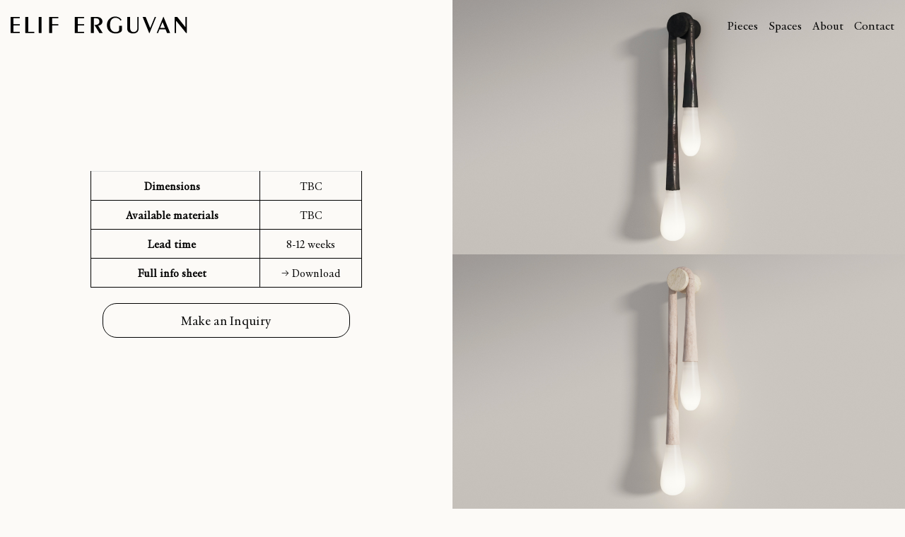

--- FILE ---
content_type: text/html; charset=UTF-8
request_url: https://eliferguvan.com/collection/dripp-lamp/
body_size: 12913
content:
<!DOCTYPE html>
<html lang="en-GB">
<head>
<meta charset="UTF-8">
<meta name="google-site-verification" content="Ln_gF41IldiCN0_l15iN-qUiJA2SbqQp7OhEVfaNn1E" />
<meta name="viewport" content="width=device-width, initial-scale=1">
<link rel="profile" href="http://gmpg.org/xfn/11">
<link rel="apple-touch-icon" sizes="180x180" href="/apple-touch-icon.png">
<link rel="icon" type="image/png" sizes="32x32" href="/favicon-32x32.png">
<link rel="icon" type="image/png" sizes="16x16" href="/favicon-16x16.png">
<link rel="manifest" href="/site.webmanifest">
<link rel="mask-icon" href="/safari-pinned-tab.svg" color="#000000">
<meta name="msapplication-TileColor" content="#da532c">
<meta name="theme-color" content="#ffffff">
<link rel="pingback" href="https://eliferguvan.com/xmlrpc.php">

<title>Dripp Lamp &#8211; Elif Erguvan</title>
<meta name='robots' content='max-image-preview:large' />
<link rel='dns-prefetch' href='//www.google.com' />
<link rel='dns-prefetch' href='//cdnjs.cloudflare.com' />
<link rel="alternate" title="oEmbed (JSON)" type="application/json+oembed" href="https://eliferguvan.com/wp-json/oembed/1.0/embed?url=https%3A%2F%2Feliferguvan.com%2Fcollection%2Fdripp-lamp%2F" />
<link rel="alternate" title="oEmbed (XML)" type="text/xml+oembed" href="https://eliferguvan.com/wp-json/oembed/1.0/embed?url=https%3A%2F%2Feliferguvan.com%2Fcollection%2Fdripp-lamp%2F&#038;format=xml" />
<style id='wp-img-auto-sizes-contain-inline-css' type='text/css'>
img:is([sizes=auto i],[sizes^="auto," i]){contain-intrinsic-size:3000px 1500px}
/*# sourceURL=wp-img-auto-sizes-contain-inline-css */
</style>
<style id='wp-emoji-styles-inline-css' type='text/css'>

	img.wp-smiley, img.emoji {
		display: inline !important;
		border: none !important;
		box-shadow: none !important;
		height: 1em !important;
		width: 1em !important;
		margin: 0 0.07em !important;
		vertical-align: -0.1em !important;
		background: none !important;
		padding: 0 !important;
	}
/*# sourceURL=wp-emoji-styles-inline-css */
</style>
<style id='wp-block-library-inline-css' type='text/css'>
:root{--wp-block-synced-color:#7a00df;--wp-block-synced-color--rgb:122,0,223;--wp-bound-block-color:var(--wp-block-synced-color);--wp-editor-canvas-background:#ddd;--wp-admin-theme-color:#007cba;--wp-admin-theme-color--rgb:0,124,186;--wp-admin-theme-color-darker-10:#006ba1;--wp-admin-theme-color-darker-10--rgb:0,107,160.5;--wp-admin-theme-color-darker-20:#005a87;--wp-admin-theme-color-darker-20--rgb:0,90,135;--wp-admin-border-width-focus:2px}@media (min-resolution:192dpi){:root{--wp-admin-border-width-focus:1.5px}}.wp-element-button{cursor:pointer}:root .has-very-light-gray-background-color{background-color:#eee}:root .has-very-dark-gray-background-color{background-color:#313131}:root .has-very-light-gray-color{color:#eee}:root .has-very-dark-gray-color{color:#313131}:root .has-vivid-green-cyan-to-vivid-cyan-blue-gradient-background{background:linear-gradient(135deg,#00d084,#0693e3)}:root .has-purple-crush-gradient-background{background:linear-gradient(135deg,#34e2e4,#4721fb 50%,#ab1dfe)}:root .has-hazy-dawn-gradient-background{background:linear-gradient(135deg,#faaca8,#dad0ec)}:root .has-subdued-olive-gradient-background{background:linear-gradient(135deg,#fafae1,#67a671)}:root .has-atomic-cream-gradient-background{background:linear-gradient(135deg,#fdd79a,#004a59)}:root .has-nightshade-gradient-background{background:linear-gradient(135deg,#330968,#31cdcf)}:root .has-midnight-gradient-background{background:linear-gradient(135deg,#020381,#2874fc)}:root{--wp--preset--font-size--normal:16px;--wp--preset--font-size--huge:42px}.has-regular-font-size{font-size:1em}.has-larger-font-size{font-size:2.625em}.has-normal-font-size{font-size:var(--wp--preset--font-size--normal)}.has-huge-font-size{font-size:var(--wp--preset--font-size--huge)}.has-text-align-center{text-align:center}.has-text-align-left{text-align:left}.has-text-align-right{text-align:right}.has-fit-text{white-space:nowrap!important}#end-resizable-editor-section{display:none}.aligncenter{clear:both}.items-justified-left{justify-content:flex-start}.items-justified-center{justify-content:center}.items-justified-right{justify-content:flex-end}.items-justified-space-between{justify-content:space-between}.screen-reader-text{border:0;clip-path:inset(50%);height:1px;margin:-1px;overflow:hidden;padding:0;position:absolute;width:1px;word-wrap:normal!important}.screen-reader-text:focus{background-color:#ddd;clip-path:none;color:#444;display:block;font-size:1em;height:auto;left:5px;line-height:normal;padding:15px 23px 14px;text-decoration:none;top:5px;width:auto;z-index:100000}html :where(.has-border-color){border-style:solid}html :where([style*=border-top-color]){border-top-style:solid}html :where([style*=border-right-color]){border-right-style:solid}html :where([style*=border-bottom-color]){border-bottom-style:solid}html :where([style*=border-left-color]){border-left-style:solid}html :where([style*=border-width]){border-style:solid}html :where([style*=border-top-width]){border-top-style:solid}html :where([style*=border-right-width]){border-right-style:solid}html :where([style*=border-bottom-width]){border-bottom-style:solid}html :where([style*=border-left-width]){border-left-style:solid}html :where(img[class*=wp-image-]){height:auto;max-width:100%}:where(figure){margin:0 0 1em}html :where(.is-position-sticky){--wp-admin--admin-bar--position-offset:var(--wp-admin--admin-bar--height,0px)}@media screen and (max-width:600px){html :where(.is-position-sticky){--wp-admin--admin-bar--position-offset:0px}}

/*# sourceURL=wp-block-library-inline-css */
</style><style id='wp-block-paragraph-inline-css' type='text/css'>
.is-small-text{font-size:.875em}.is-regular-text{font-size:1em}.is-large-text{font-size:2.25em}.is-larger-text{font-size:3em}.has-drop-cap:not(:focus):first-letter{float:left;font-size:8.4em;font-style:normal;font-weight:100;line-height:.68;margin:.05em .1em 0 0;text-transform:uppercase}body.rtl .has-drop-cap:not(:focus):first-letter{float:none;margin-left:.1em}p.has-drop-cap.has-background{overflow:hidden}:root :where(p.has-background){padding:1.25em 2.375em}:where(p.has-text-color:not(.has-link-color)) a{color:inherit}p.has-text-align-left[style*="writing-mode:vertical-lr"],p.has-text-align-right[style*="writing-mode:vertical-rl"]{rotate:180deg}
/*# sourceURL=https://eliferguvan.com/wp-includes/blocks/paragraph/style.min.css */
</style>
<style id='wp-block-table-inline-css' type='text/css'>
.wp-block-table{overflow-x:auto}.wp-block-table table{border-collapse:collapse;width:100%}.wp-block-table thead{border-bottom:3px solid}.wp-block-table tfoot{border-top:3px solid}.wp-block-table td,.wp-block-table th{border:1px solid;padding:.5em}.wp-block-table .has-fixed-layout{table-layout:fixed;width:100%}.wp-block-table .has-fixed-layout td,.wp-block-table .has-fixed-layout th{word-break:break-word}.wp-block-table.aligncenter,.wp-block-table.alignleft,.wp-block-table.alignright{display:table;width:auto}.wp-block-table.aligncenter td,.wp-block-table.aligncenter th,.wp-block-table.alignleft td,.wp-block-table.alignleft th,.wp-block-table.alignright td,.wp-block-table.alignright th{word-break:break-word}.wp-block-table .has-subtle-light-gray-background-color{background-color:#f3f4f5}.wp-block-table .has-subtle-pale-green-background-color{background-color:#e9fbe5}.wp-block-table .has-subtle-pale-blue-background-color{background-color:#e7f5fe}.wp-block-table .has-subtle-pale-pink-background-color{background-color:#fcf0ef}.wp-block-table.is-style-stripes{background-color:initial;border-collapse:inherit;border-spacing:0}.wp-block-table.is-style-stripes tbody tr:nth-child(odd){background-color:#f0f0f0}.wp-block-table.is-style-stripes.has-subtle-light-gray-background-color tbody tr:nth-child(odd){background-color:#f3f4f5}.wp-block-table.is-style-stripes.has-subtle-pale-green-background-color tbody tr:nth-child(odd){background-color:#e9fbe5}.wp-block-table.is-style-stripes.has-subtle-pale-blue-background-color tbody tr:nth-child(odd){background-color:#e7f5fe}.wp-block-table.is-style-stripes.has-subtle-pale-pink-background-color tbody tr:nth-child(odd){background-color:#fcf0ef}.wp-block-table.is-style-stripes td,.wp-block-table.is-style-stripes th{border-color:#0000}.wp-block-table.is-style-stripes{border-bottom:1px solid #f0f0f0}.wp-block-table .has-border-color td,.wp-block-table .has-border-color th,.wp-block-table .has-border-color tr,.wp-block-table .has-border-color>*{border-color:inherit}.wp-block-table table[style*=border-top-color] tr:first-child,.wp-block-table table[style*=border-top-color] tr:first-child td,.wp-block-table table[style*=border-top-color] tr:first-child th,.wp-block-table table[style*=border-top-color]>*,.wp-block-table table[style*=border-top-color]>* td,.wp-block-table table[style*=border-top-color]>* th{border-top-color:inherit}.wp-block-table table[style*=border-top-color] tr:not(:first-child){border-top-color:initial}.wp-block-table table[style*=border-right-color] td:last-child,.wp-block-table table[style*=border-right-color] th,.wp-block-table table[style*=border-right-color] tr,.wp-block-table table[style*=border-right-color]>*{border-right-color:inherit}.wp-block-table table[style*=border-bottom-color] tr:last-child,.wp-block-table table[style*=border-bottom-color] tr:last-child td,.wp-block-table table[style*=border-bottom-color] tr:last-child th,.wp-block-table table[style*=border-bottom-color]>*,.wp-block-table table[style*=border-bottom-color]>* td,.wp-block-table table[style*=border-bottom-color]>* th{border-bottom-color:inherit}.wp-block-table table[style*=border-bottom-color] tr:not(:last-child){border-bottom-color:initial}.wp-block-table table[style*=border-left-color] td:first-child,.wp-block-table table[style*=border-left-color] th,.wp-block-table table[style*=border-left-color] tr,.wp-block-table table[style*=border-left-color]>*{border-left-color:inherit}.wp-block-table table[style*=border-style] td,.wp-block-table table[style*=border-style] th,.wp-block-table table[style*=border-style] tr,.wp-block-table table[style*=border-style]>*{border-style:inherit}.wp-block-table table[style*=border-width] td,.wp-block-table table[style*=border-width] th,.wp-block-table table[style*=border-width] tr,.wp-block-table table[style*=border-width]>*{border-style:inherit;border-width:inherit}
/*# sourceURL=https://eliferguvan.com/wp-includes/blocks/table/style.min.css */
</style>
<style id='global-styles-inline-css' type='text/css'>
:root{--wp--preset--aspect-ratio--square: 1;--wp--preset--aspect-ratio--4-3: 4/3;--wp--preset--aspect-ratio--3-4: 3/4;--wp--preset--aspect-ratio--3-2: 3/2;--wp--preset--aspect-ratio--2-3: 2/3;--wp--preset--aspect-ratio--16-9: 16/9;--wp--preset--aspect-ratio--9-16: 9/16;--wp--preset--color--black: #000000;--wp--preset--color--cyan-bluish-gray: #abb8c3;--wp--preset--color--white: #ffffff;--wp--preset--color--pale-pink: #f78da7;--wp--preset--color--vivid-red: #cf2e2e;--wp--preset--color--luminous-vivid-orange: #ff6900;--wp--preset--color--luminous-vivid-amber: #fcb900;--wp--preset--color--light-green-cyan: #7bdcb5;--wp--preset--color--vivid-green-cyan: #00d084;--wp--preset--color--pale-cyan-blue: #8ed1fc;--wp--preset--color--vivid-cyan-blue: #0693e3;--wp--preset--color--vivid-purple: #9b51e0;--wp--preset--gradient--vivid-cyan-blue-to-vivid-purple: linear-gradient(135deg,rgb(6,147,227) 0%,rgb(155,81,224) 100%);--wp--preset--gradient--light-green-cyan-to-vivid-green-cyan: linear-gradient(135deg,rgb(122,220,180) 0%,rgb(0,208,130) 100%);--wp--preset--gradient--luminous-vivid-amber-to-luminous-vivid-orange: linear-gradient(135deg,rgb(252,185,0) 0%,rgb(255,105,0) 100%);--wp--preset--gradient--luminous-vivid-orange-to-vivid-red: linear-gradient(135deg,rgb(255,105,0) 0%,rgb(207,46,46) 100%);--wp--preset--gradient--very-light-gray-to-cyan-bluish-gray: linear-gradient(135deg,rgb(238,238,238) 0%,rgb(169,184,195) 100%);--wp--preset--gradient--cool-to-warm-spectrum: linear-gradient(135deg,rgb(74,234,220) 0%,rgb(151,120,209) 20%,rgb(207,42,186) 40%,rgb(238,44,130) 60%,rgb(251,105,98) 80%,rgb(254,248,76) 100%);--wp--preset--gradient--blush-light-purple: linear-gradient(135deg,rgb(255,206,236) 0%,rgb(152,150,240) 100%);--wp--preset--gradient--blush-bordeaux: linear-gradient(135deg,rgb(254,205,165) 0%,rgb(254,45,45) 50%,rgb(107,0,62) 100%);--wp--preset--gradient--luminous-dusk: linear-gradient(135deg,rgb(255,203,112) 0%,rgb(199,81,192) 50%,rgb(65,88,208) 100%);--wp--preset--gradient--pale-ocean: linear-gradient(135deg,rgb(255,245,203) 0%,rgb(182,227,212) 50%,rgb(51,167,181) 100%);--wp--preset--gradient--electric-grass: linear-gradient(135deg,rgb(202,248,128) 0%,rgb(113,206,126) 100%);--wp--preset--gradient--midnight: linear-gradient(135deg,rgb(2,3,129) 0%,rgb(40,116,252) 100%);--wp--preset--font-size--small: 13px;--wp--preset--font-size--medium: 20px;--wp--preset--font-size--large: 36px;--wp--preset--font-size--x-large: 42px;--wp--preset--spacing--20: 0.44rem;--wp--preset--spacing--30: 0.67rem;--wp--preset--spacing--40: 1rem;--wp--preset--spacing--50: 1.5rem;--wp--preset--spacing--60: 2.25rem;--wp--preset--spacing--70: 3.38rem;--wp--preset--spacing--80: 5.06rem;--wp--preset--shadow--natural: 6px 6px 9px rgba(0, 0, 0, 0.2);--wp--preset--shadow--deep: 12px 12px 50px rgba(0, 0, 0, 0.4);--wp--preset--shadow--sharp: 6px 6px 0px rgba(0, 0, 0, 0.2);--wp--preset--shadow--outlined: 6px 6px 0px -3px rgb(255, 255, 255), 6px 6px rgb(0, 0, 0);--wp--preset--shadow--crisp: 6px 6px 0px rgb(0, 0, 0);}:where(.is-layout-flex){gap: 0.5em;}:where(.is-layout-grid){gap: 0.5em;}body .is-layout-flex{display: flex;}.is-layout-flex{flex-wrap: wrap;align-items: center;}.is-layout-flex > :is(*, div){margin: 0;}body .is-layout-grid{display: grid;}.is-layout-grid > :is(*, div){margin: 0;}:where(.wp-block-columns.is-layout-flex){gap: 2em;}:where(.wp-block-columns.is-layout-grid){gap: 2em;}:where(.wp-block-post-template.is-layout-flex){gap: 1.25em;}:where(.wp-block-post-template.is-layout-grid){gap: 1.25em;}.has-black-color{color: var(--wp--preset--color--black) !important;}.has-cyan-bluish-gray-color{color: var(--wp--preset--color--cyan-bluish-gray) !important;}.has-white-color{color: var(--wp--preset--color--white) !important;}.has-pale-pink-color{color: var(--wp--preset--color--pale-pink) !important;}.has-vivid-red-color{color: var(--wp--preset--color--vivid-red) !important;}.has-luminous-vivid-orange-color{color: var(--wp--preset--color--luminous-vivid-orange) !important;}.has-luminous-vivid-amber-color{color: var(--wp--preset--color--luminous-vivid-amber) !important;}.has-light-green-cyan-color{color: var(--wp--preset--color--light-green-cyan) !important;}.has-vivid-green-cyan-color{color: var(--wp--preset--color--vivid-green-cyan) !important;}.has-pale-cyan-blue-color{color: var(--wp--preset--color--pale-cyan-blue) !important;}.has-vivid-cyan-blue-color{color: var(--wp--preset--color--vivid-cyan-blue) !important;}.has-vivid-purple-color{color: var(--wp--preset--color--vivid-purple) !important;}.has-black-background-color{background-color: var(--wp--preset--color--black) !important;}.has-cyan-bluish-gray-background-color{background-color: var(--wp--preset--color--cyan-bluish-gray) !important;}.has-white-background-color{background-color: var(--wp--preset--color--white) !important;}.has-pale-pink-background-color{background-color: var(--wp--preset--color--pale-pink) !important;}.has-vivid-red-background-color{background-color: var(--wp--preset--color--vivid-red) !important;}.has-luminous-vivid-orange-background-color{background-color: var(--wp--preset--color--luminous-vivid-orange) !important;}.has-luminous-vivid-amber-background-color{background-color: var(--wp--preset--color--luminous-vivid-amber) !important;}.has-light-green-cyan-background-color{background-color: var(--wp--preset--color--light-green-cyan) !important;}.has-vivid-green-cyan-background-color{background-color: var(--wp--preset--color--vivid-green-cyan) !important;}.has-pale-cyan-blue-background-color{background-color: var(--wp--preset--color--pale-cyan-blue) !important;}.has-vivid-cyan-blue-background-color{background-color: var(--wp--preset--color--vivid-cyan-blue) !important;}.has-vivid-purple-background-color{background-color: var(--wp--preset--color--vivid-purple) !important;}.has-black-border-color{border-color: var(--wp--preset--color--black) !important;}.has-cyan-bluish-gray-border-color{border-color: var(--wp--preset--color--cyan-bluish-gray) !important;}.has-white-border-color{border-color: var(--wp--preset--color--white) !important;}.has-pale-pink-border-color{border-color: var(--wp--preset--color--pale-pink) !important;}.has-vivid-red-border-color{border-color: var(--wp--preset--color--vivid-red) !important;}.has-luminous-vivid-orange-border-color{border-color: var(--wp--preset--color--luminous-vivid-orange) !important;}.has-luminous-vivid-amber-border-color{border-color: var(--wp--preset--color--luminous-vivid-amber) !important;}.has-light-green-cyan-border-color{border-color: var(--wp--preset--color--light-green-cyan) !important;}.has-vivid-green-cyan-border-color{border-color: var(--wp--preset--color--vivid-green-cyan) !important;}.has-pale-cyan-blue-border-color{border-color: var(--wp--preset--color--pale-cyan-blue) !important;}.has-vivid-cyan-blue-border-color{border-color: var(--wp--preset--color--vivid-cyan-blue) !important;}.has-vivid-purple-border-color{border-color: var(--wp--preset--color--vivid-purple) !important;}.has-vivid-cyan-blue-to-vivid-purple-gradient-background{background: var(--wp--preset--gradient--vivid-cyan-blue-to-vivid-purple) !important;}.has-light-green-cyan-to-vivid-green-cyan-gradient-background{background: var(--wp--preset--gradient--light-green-cyan-to-vivid-green-cyan) !important;}.has-luminous-vivid-amber-to-luminous-vivid-orange-gradient-background{background: var(--wp--preset--gradient--luminous-vivid-amber-to-luminous-vivid-orange) !important;}.has-luminous-vivid-orange-to-vivid-red-gradient-background{background: var(--wp--preset--gradient--luminous-vivid-orange-to-vivid-red) !important;}.has-very-light-gray-to-cyan-bluish-gray-gradient-background{background: var(--wp--preset--gradient--very-light-gray-to-cyan-bluish-gray) !important;}.has-cool-to-warm-spectrum-gradient-background{background: var(--wp--preset--gradient--cool-to-warm-spectrum) !important;}.has-blush-light-purple-gradient-background{background: var(--wp--preset--gradient--blush-light-purple) !important;}.has-blush-bordeaux-gradient-background{background: var(--wp--preset--gradient--blush-bordeaux) !important;}.has-luminous-dusk-gradient-background{background: var(--wp--preset--gradient--luminous-dusk) !important;}.has-pale-ocean-gradient-background{background: var(--wp--preset--gradient--pale-ocean) !important;}.has-electric-grass-gradient-background{background: var(--wp--preset--gradient--electric-grass) !important;}.has-midnight-gradient-background{background: var(--wp--preset--gradient--midnight) !important;}.has-small-font-size{font-size: var(--wp--preset--font-size--small) !important;}.has-medium-font-size{font-size: var(--wp--preset--font-size--medium) !important;}.has-large-font-size{font-size: var(--wp--preset--font-size--large) !important;}.has-x-large-font-size{font-size: var(--wp--preset--font-size--x-large) !important;}
/*# sourceURL=global-styles-inline-css */
</style>

<style id='classic-theme-styles-inline-css' type='text/css'>
/*! This file is auto-generated */
.wp-block-button__link{color:#fff;background-color:#32373c;border-radius:9999px;box-shadow:none;text-decoration:none;padding:calc(.667em + 2px) calc(1.333em + 2px);font-size:1.125em}.wp-block-file__button{background:#32373c;color:#fff;text-decoration:none}
/*# sourceURL=/wp-includes/css/classic-themes.min.css */
</style>
<link rel='stylesheet' id='contact-form-7-css' href='https://eliferguvan.com/wp-content/plugins/contact-form-7/includes/css/styles.css?ver=5.6.2.1769337916' type='text/css' media='all' />
<link rel='stylesheet' id='dashicons-css' href='https://eliferguvan.com/wp-includes/css/dashicons.min.css?ver=6.9.1769337916' type='text/css' media='all' />
<link rel='stylesheet' id='thickbox-css' href='https://eliferguvan.com/wp-includes/js/thickbox/thickbox.css?ver=6.9.1769337916' type='text/css' media='all' />
<link rel='stylesheet' id='ippo-style-css' href='https://eliferguvan.com/wp-content/themes/ippo/style.css?ver=6.9.1769337916' type='text/css' media='all' />
<link rel='stylesheet' id='fullpage-style-css' href='https://eliferguvan.com/wp-content/themes/ippo/assets/css/fullpage.css?ver=20210129.1769337916' type='text/css' media='all' />
<link rel='stylesheet' id='fontawesome-cdn-css' href='https://cdnjs.cloudflare.com/ajax/libs/font-awesome/5.15.2/css/fontawesome.min.css?ver=5.15.2.1769337916' type='text/css' media='all' />
<link rel='stylesheet' id='fontawesome-brands-cdn-css' href='https://cdnjs.cloudflare.com/ajax/libs/font-awesome/5.15.2/css/brands.min.css?ver=5.15.2.1769337916' type='text/css' media='all' />
<link rel='stylesheet' id='elif-erguvan-style-css' href='https://eliferguvan.com/wp-content/themes/ippo/assets/css/style.css?ver=1.0.1769337916' type='text/css' media='all' />
<script type="text/javascript" src="https://eliferguvan.com/wp-includes/js/jquery/jquery.min.js?ver=3.7.1.1769337916" id="jquery-core-js"></script>
<script type="text/javascript" src="https://eliferguvan.com/wp-includes/js/jquery/jquery-migrate.min.js?ver=3.4.1.1769337916" id="jquery-migrate-js"></script>
<link rel="https://api.w.org/" href="https://eliferguvan.com/wp-json/" /><link rel="alternate" title="JSON" type="application/json" href="https://eliferguvan.com/wp-json/wp/v2/portfolio/31" /><link rel="EditURI" type="application/rsd+xml" title="RSD" href="https://eliferguvan.com/xmlrpc.php?rsd" />
<meta name="generator" content="WordPress 6.9" />
<link rel="canonical" href="https://eliferguvan.com/collection/dripp-lamp/" />
<link rel='shortlink' href='https://eliferguvan.com/?p=31' />
<style type="text/css">

        /* Body BG color */

        body {
            background-color: #fff;
        }


        /* Headings color */

        h1, h2, h3, h4, h5, h6,
        h1 a, h2 a, h3 a, h4 a, h5 a, h6 a,
        h2.widget-title,
        .entry-content h1,
        .entry-content h2,
        .entry-content h3,
        .entry-content h4,
        .entry-content h5,
        .entry-content h6,
        .nav-links,
        .format-quote blockquote,
        .emphasis,
        .entry-content .emphasis,
        .single .entry-content .emphasis,
        .single .format-quote blockquote,
        .single .format-quote q,
        .single .format-link .entry-content p,
        .masonry .format-link .entry-content h2,
        .single .format-link .entry-content h2,
        .entry-content blockquote,
        .entry-content blockquote p,
        .comment-content blockquote p,
        .single .entry-content blockquote p,
        .archive .page-title span,
        .search .page-title span,
        .error404 .page-title span,
        .widget-title,
        .widget .widget-title a,
        .widget_calendar caption,
        .widget_calendar th {
            color: #000;
        }


        /* Paragraph color */

        .entry-content p,
        .entry-footer,
        .single .format-quote blockquote cite,
        .single .format-quote blockquote + cite,
        .single .format-quote q cite,
        .single .format-quote q + cite,
        .single .format-quote blockquote + p cite,
        .single .format-quote q + p cite,
        .jp-relatedposts-post-context {
            color: #5d5d5d;
        }


        /* Link color */

        a,
        .main-navigation a:focus,
        .dropdown-toggle:focus,
        #big-search-trigger:focus,
        .archive .page-title,
        .search-results .page-title,
        .post-date a,
        .read-more-link,
        .entry-footer a,
        .comment-metadata a,
        .logged-in-as,
        .logged-in-as a,
        .comment-notes,
        .bypostauthor > .comment-body .comment-author b:after,
        .category-filter a,
        .masonry .format-link .entry-content a,
        .widget_recent_comments li,
        .widget_recent_comments .comment-author-link a,
        .widget_recent_entries li,
        .rss-date,
        .rssSummary,
        .search-post-type,
        .search-no-results .page-content > p,
        .error404 .page-content > p,
        .page-numbers li a,
        .back-to-top {
            color: #b9b9b9;
        }

        .category-filter .cat-active a {
            color: #5d5d5d;
        }

        @media only screen and (min-width: 1025px){

            a:hover,
            .nav-menu > li:hover > a,
            .nav-menu > li > a:hover + a,
            div[class^="gr_custom_container"] a:hover,
            .comment .reply a:hover,
            .entry-footer a:hover,
            .category-filter a:hover,
            .format-link .entry-content a:hover,
            .back-to-top:hover,
            .paging-navigation a:hover,
            .read-more-link:hover,
            .widget a:hover,
            .widget .search-form input[type="submit"]:hover,
            .widget .newsletter input[type="submit"]:hover,
            .widget.widget_wpcom_social_media_icons_widget a:hover,
            .instagram-username a:hover,
            .widget .tp_recent_tweets a:hover,
            .page-numbers li a:hover  {
                color: #5d5d5d;
            }

            h1 a:hover,
            h2 a:hover,
            h3 a:hover,
            h4 a:hover,
            h5 a:hover,
            h6 a:hover {
                color: #747474;
            }

            #infinite-handle span:hover {
                background-color: #000;
            }

            .entry-meta .category-list a:hover,
            .posts-navigation .entry-meta a:hover {
                color: #808080;
            }

        }

        .entry-meta .category-list a,
        .posts-navigation .entry-meta a,
        #infinite-handle .nav-next button a,
        .single .nav-links a {
            color: #000;
        }

        body #infinite-handle span {
            border-color: #000;
        }



        /* Header color */

        .site-header,
        .standard-menu .main-navigation ul ul {
            background-color: #fff;
        }

        .site-header .nav-menu > li > a,
        #big-search-trigger,
        .standard-menu .main-navigation ul ul a,
        .menu-toggle:before {
            color: #000;
        }

        .standard-menu .main-navigation ul ul a:focus,
        .nav-menu > li > a {
            color: #808080;
        }

        @media only screen and (min-width: 1025px){

            .site-header .nav-menu li > a:hover,
            #big-search-trigger:hover,
            .standard-menu .main-navigation ul ul a:hover {
                color: #808080;
            }

        }


        /* Logo color */

        .site-title a {
            color: #000;
        }

        @media only screen and (min-width: 1025px){

            .site-title a:hover {
                color: #000;
            }

        }

        .site-description {
            color: #000;
        }


        /* Fullwidth slider colors */
        .fullwidth-slider .featured-slider h2 a,
        .fullwidth-slider .featured-slider .slick-arrow{
            color: #fff;
        }

        @media only screen and (min-width: 1025px){

            .fullwidth-slider .featured-slider h2 a:hover,
            .fullwidth-slider .featured-slider .slick-arrow:hover {
                color: #000;
            }

            .fullwidth-slider .featured-slider .slider-text .category-list a:hover,
            .fullwidth-slider .featured-slider .entry-meta .category-list a:hover {
                color: #808080;
            }

        }

        .fullwidth-slider .featured-slider .slider-text .category-list a,
        .fullwidth-slider .featured-slider .entry-meta .category-list a {
            color: #fff;
        }

        /* Footer colors */

        .site-footer,
        .instagram-feed {
            background-color: #E6E7E8;
        }

        .site-footer,
        .instagram-feed,
        .instagram-feed span,
        .site-footer span,
        .site-info {
            color: #000;
        }

        .site-footer a {
            color: #000;
        }

        @media only screen and (min-width: 1025px){

            .site-footer a:hover {
                color: #5d5d5d;
            }

        }

        
    </style>
</head>

<body class="wp-singular portfolio-template-default single single-portfolio postid-31 wp-theme-ippo layout-three-columns standard-menu sticky-header">
<div id="page" class="site">
	<a class="skip-link screen-reader-text" href="#content">Skip to content</a>

	
    <nav class="primary-menu">
        <div class="hamburger">
            <div class="nav-icon">
                <div></div>
            </div>
        </div>
        <a href="/" class="logo">
			<svg width="259" height="25" viewBox="0 0 259 25" fill="none" xmlns="http://www.w3.org/2000/svg">
            <path d="M258.248 23.9883C258.247 21.8133 258.237 2.9748 258.236 0.801867C258.236 0.686267 258.144 0.597199 258.029 0.597199H256.503C256.265 0.597199 256.172 0.690399 256.172 0.805466V15.0368C256.172 15.2342 255.925 15.3217 255.801 15.1675C253.879 12.7503 245.083 1.694 244.271 0.672667C244.231 0.623201 244.173 0.597199 244.111 0.597199H240.628C240.513 0.597199 240.42 0.686267 240.42 0.801867C240.42 2.97533 240.42 21.8144 240.42 23.9883C240.42 24.1034 240.513 24.1925 240.628 24.1925H242.328C242.444 24.1925 242.536 24.1034 242.536 23.9883C242.537 22.2269 242.536 9.60813 242.536 6.7248C242.536 6.52893 242.781 6.44253 242.905 6.59453L257.148 24.1154C257.188 24.1644 257.247 24.1925 257.309 24.1925H258.041C258.156 24.1925 258.248 24.1034 258.248 23.9883V23.9883ZM233.688 23.8639L224.148 0.459199C224.076 0.284666 223.829 0.284666 223.757 0.459199L214.152 23.8639C214.096 24.0024 214.197 24.1545 214.347 24.1545H215.844C215.929 24.1545 216.005 24.1024 216.039 24.0237L218.193 18.8092C218.225 18.73 218.303 18.6779 218.388 18.6779H226.84C226.927 18.6779 227.003 18.73 227.036 18.8092L229.183 24.0237C229.217 24.1024 229.293 24.1545 229.379 24.1545H233.492C233.641 24.1545 233.744 24.0024 233.688 23.8639V23.8639ZM226.011 16.3019C226.068 16.4399 225.965 16.592 225.816 16.592H219.439C219.288 16.592 219.187 16.4404 219.243 16.3024L222.417 8.55187C222.489 8.37733 222.735 8.3764 222.808 8.5508L226.011 16.3019ZM203.503 24.3696L213.061 0.829467C213.117 0.692533 213.017 0.542532 212.869 0.542532H211.429C211.344 0.542532 211.269 0.593599 211.236 0.670665L204.693 16.3524C204.62 16.5243 204.377 16.5237 204.307 16.3514L197.939 0.700265C197.905 0.621199 197.831 0.570665 197.744 0.570665H193.747C193.599 0.570665 193.499 0.720133 193.553 0.857067L203.116 24.3696C203.187 24.543 203.433 24.5425 203.503 24.3696V24.3696ZM187.508 17.4883C187.52 14.3185 187.508 2.50813 187.505 0.781599C187.505 0.662799 187.409 0.570665 187.291 0.570665H185.965C185.847 0.570665 185.751 0.666933 185.751 0.7852V15.6935C185.752 16.6883 185.748 17.6925 185.568 18.6586C185.017 21.6222 182.392 22.8284 180.087 22.7279C177.292 22.6071 175.139 20.8998 175.139 16.4373V0.7852C175.139 0.666933 175.043 0.570665 174.924 0.570665H171.043C170.927 0.570665 170.832 0.662801 170.832 0.778401C170.831 2.594 170.82 15.7034 170.888 17.8732C170.967 20.456 172.071 22.3982 174.444 23.643C176.991 24.98 179.663 25.0185 182.321 24.443C184.896 23.8842 186.704 22.2066 187.317 19.4946C187.465 18.8383 187.505 18.1618 187.508 17.4883V17.4883ZM163.096 19.2055L163.112 13.793C163.112 13.6769 163.019 13.5831 162.903 13.5831H159.176C159.06 13.5831 158.968 13.6769 158.968 13.7925V19.7373C158.968 20.7597 158.392 21.155 157.896 21.5493C156.097 22.98 152.065 23.192 149.393 21.3675C145.7 18.8467 145.439 14.1519 145.771 10.4425C145.952 8.40133 146.612 4.37213 150.307 2.5472C152.568 1.43 155.06 1.66493 157.055 2.48467C159.159 3.35027 160.224 4.8216 160.893 5.85293C160.96 5.95347 161.095 5.97787 161.192 5.90867L162.412 5.02693C162.496 4.9664 162.524 4.85653 162.477 4.76387C162.053 3.9112 160.417 1.7436 157.403 0.692532C153.872 -0.538801 149.959 -0.00546801 147.507 1.404C144.921 2.89093 142.908 4.96173 141.809 8.16173C141.012 10.4847 141.036 12.8868 141.377 15.2472C141.784 18.0654 143.743 21.1935 146.412 22.8144C151.728 26.0394 159.913 25.1925 162.5 21.4925C163.055 20.7003 163.096 19.8076 163.096 19.2055V19.2055ZM134.811 23.842C133.899 22.443 130.228 16.793 128.353 13.7222C128.276 13.5967 128.355 13.4409 128.5 13.417C131.99 12.8347 134.657 10.3436 134.608 7.30547C134.552 3.9216 132.442 2.3696 130.994 1.59093C129.677 0.882666 128.014 0.561199 126.264 0.561199H117.854C117.741 0.561199 117.647 0.654 117.647 0.768V23.9545C117.647 24.0696 117.741 24.1618 117.854 24.1618H121.897C122.011 24.1618 122.104 24.0696 122.104 23.9545V2.68267C122.104 2.568 122.198 2.4764 122.312 2.4764C124.577 2.4664 126.249 2.3112 127.78 3.05547C130.185 4.2264 130.48 7.40867 129.888 9.07787C128.897 11.8748 125.286 12.2894 123.665 12.1696C123.634 12.1675 122.736 12.0732 122.736 12.0753L123.009 12.5217L130.056 24.0628C130.093 24.1248 130.16 24.1618 130.232 24.1618H134.637C134.801 24.1618 134.899 23.98 134.811 23.842V23.842ZM107.616 23.9451V22.6003C107.616 22.4842 107.521 22.3894 107.406 22.3894H98.6479C98.5312 22.3894 98.4369 22.2987 98.4369 22.1826C98.4369 20.9477 98.436 14.5732 98.4369 13.3389C98.4369 13.2222 98.5312 13.131 98.6479 13.131H107.406C107.521 13.131 107.616 13.0373 107.616 12.9201V11.3311C107.616 11.2144 107.521 11.1196 107.406 11.1196H98.6479C98.5312 11.1196 98.4369 11.0259 98.4369 10.9092V2.5472C98.4369 2.43 98.5312 2.33627 98.6479 2.33627H107.406C107.521 2.33627 107.616 2.242 107.616 2.12533V0.774799C107.616 0.659199 107.521 0.564932 107.406 0.564932H94.1027C93.9864 0.564932 93.8917 0.659199 93.8917 0.774799V23.9451C93.8917 24.0623 93.9864 24.156 94.1027 24.156H107.406C107.521 24.156 107.616 24.0623 107.616 23.9451V23.9451ZM69.9563 12.9274V11.3264C69.9563 11.2123 69.8645 11.1196 69.7505 11.1196H61.1104C60.9969 11.1196 60.9047 11.0273 60.9047 10.9139V2.54253C60.9047 2.42787 60.9969 2.33627 61.1104 2.33627H69.7505C69.8645 2.33627 69.9563 2.2436 69.9563 2.13V0.748801C69.9563 0.635734 69.8645 0.542532 69.7505 0.542532H56.6979C56.5839 0.542532 56.4912 0.635734 56.4912 0.748801V23.9555C56.4912 24.0696 56.5839 24.1618 56.6979 24.1618H60.6979C60.8125 24.1618 60.9047 24.0696 60.9047 23.9555V13.3399C60.9047 13.2264 60.9969 13.1336 61.1104 13.1336H69.7505C69.8645 13.1336 69.9563 13.0415 69.9563 12.9274V12.9274ZM45.4401 23.9545V0.770665C45.4401 0.653999 45.3453 0.558666 45.2287 0.558666H41.4964C41.3792 0.558666 41.2839 0.653999 41.2839 0.770665V23.9545C41.2839 24.0727 41.3792 24.1675 41.4964 24.1675H45.2287C45.3453 24.1675 45.4401 24.0727 45.4401 23.9545V23.9545ZM34.7661 23.9519L34.7656 22.5987C34.7656 22.4831 34.6719 22.3894 34.5563 22.3894H26.0697C25.9536 22.3894 25.8604 22.2956 25.8604 22.1805V0.774266C25.8604 0.6592 25.7672 0.565467 25.6516 0.565467H21.8093C21.6932 0.565467 21.6005 0.6592 21.6005 0.774266V23.9519C21.6005 24.068 21.6932 24.1618 21.8093 24.1618H34.5568C34.6735 24.1618 34.7661 24.068 34.7661 23.9519V23.9519ZM13.3536 23.9555V22.5961C13.3536 22.4821 13.2604 22.3894 13.1469 22.3894H4.36407C4.25 22.3894 4.15729 22.3003 4.15729 22.1873C4.15729 20.9618 4.15677 14.5592 4.15729 13.3342C4.15729 13.2201 4.25 13.131 4.36407 13.131L13.1469 13.1336C13.2604 13.1336 13.3536 13.0415 13.3536 12.9274V11.3264C13.3536 11.2123 13.2604 11.1196 13.1469 11.1196H4.36667C4.2526 11.1196 4.15989 11.0273 4.15989 10.9139L4.15729 2.54253C4.15729 2.42787 4.25 2.33627 4.36459 2.33627H13.1469C13.2604 2.33627 13.3536 2.2436 13.3536 2.13V0.7712C13.3536 0.6576 13.2604 0.565467 13.1469 0.565467H0.206771C0.0921875 0.565467 0 0.6576 0 0.7712V23.9555C0 24.0696 0.0921875 24.1618 0.206771 24.1618H13.1469C13.2604 24.1618 13.3536 24.0696 13.3536 23.9555" fill="currentColor"/>
            </svg>

            Elif Erguvan
		</a>
        <ul class="site-nav-links">
            <li><a href="/collection" class="link-item" id="work">Pieces</a></li>
            <li><a href="/interiors" class="link-item" id="interiors">Spaces</a></li>
            <li><a href="/about" class="link-item" id="about">About</a></li>
            <li><a href="#" class="link-item" id="contact">Contact</a></li>
        </ul>
        <div class="contact-details">
            <address class="address">
                <span class="close-modal"><span class="close">&times;</span></span>
                <span class="email-address">
                    <a href="mailto:studio@eliferguvan.com">studio@eliferguvan.com</a>
                </span>
                <span class="phone">
                    <a href="tel:+447598002625">07598002625</a>
                </span>
                <span class="instagram">
                    <a href="https://instagram.com/eliferguvan" title="Find me on Instagram">@eliferguvan<!-- <i class="fab fa-instagram"></i> --></a>
                </span>
            </address>
        </div>
    </nav>

	<div id="content" class="site-content">
<div class="left content-overlay">
    <div class="content">
        


<figure class="wp-block-table"><table><tbody><tr><td>Dimensions</td><td>TBC</td></tr><tr><td>Available materials</td><td>TBC</td></tr><tr><td>Lead time</td><td>8-12 weeks</td></tr><tr><td>Full info sheet</td><td>→ Download</td></tr></tbody></table></figure>



<p><a class="contact-button" href="#contact-form">Make an Inquiry</a></p>
    </div>
</div>
<div id="fullpage" data-name="Dripp Lamp">
    <div class="section">
            <div class="image fp-auto-height"><img src="https://eliferguvan.com/wp-content/uploads/2021/03/02-post-2.jpeg" /></div>
            <div class="image fp-auto-height"><img src="https://eliferguvan.com/wp-content/uploads/2021/03/01-post-2.jpeg" /></div>
            <div class="image fp-auto-height"><img src="https://eliferguvan.com/wp-content/uploads/2021/03/01-post-3.jpeg" /></div>
            <div class="image fp-auto-height"><img src="https://eliferguvan.com/wp-content/uploads/2021/03/02-post-3.jpeg" /></div>
    </div>
</div>
</article><!-- #post-## -->


	</div><!-- #content -->

</div><!-- #page -->

<div id="contact-form" class="form-modal">
    <div class="bg">
        <div class="header"><h6>Make an Inquiry</h6><a class="close-button" href="#">&times;</a></div>
        <div role="form" class="wpcf7" id="wpcf7-f292-o1" lang="en-GB" dir="ltr">
<div class="screen-reader-response"><p role="status" aria-live="polite" aria-atomic="true"></p> <ul></ul></div>
<form action="/collection/dripp-lamp/#wpcf7-f292-o1" method="post" class="wpcf7-form init" novalidate="novalidate" data-status="init">
<div style="display: none;">
<input type="hidden" name="_wpcf7" value="292" />
<input type="hidden" name="_wpcf7_version" value="5.6.2" />
<input type="hidden" name="_wpcf7_locale" value="en_GB" />
<input type="hidden" name="_wpcf7_unit_tag" value="wpcf7-f292-o1" />
<input type="hidden" name="_wpcf7_container_post" value="0" />
<input type="hidden" name="_wpcf7_posted_data_hash" value="" />
<input type="hidden" name="_wpcf7_recaptcha_response" value="" />
</div>
<p><label>Your name <span class="wpcf7-form-control-wrap" data-name="customer_name"><input type="text" name="customer_name" value="" size="40" class="wpcf7-form-control wpcf7-text wpcf7-validates-as-required" aria-required="true" aria-invalid="false" /></span></label><br />
<label><br />
    Email <span class="wpcf7-form-control-wrap" data-name="email"><input type="email" name="email" value="" size="40" class="wpcf7-form-control wpcf7-text wpcf7-email wpcf7-validates-as-required wpcf7-validates-as-email" aria-required="true" aria-invalid="false" /></span><br />
</label><br />
<label><br />
    Phone number <span class="wpcf7-form-control-wrap" data-name="phone"><input type="tel" name="phone" value="" size="40" class="wpcf7-form-control wpcf7-text wpcf7-tel wpcf7-validates-as-required wpcf7-validates-as-tel" aria-required="true" aria-invalid="false" /></span><br />
</label><br />
<label><br />
    Item <span class="wpcf7-form-control-wrap" data-name="item"><input type="text" name="item" value="" size="40" class="wpcf7-form-control wpcf7-text" aria-invalid="false" /></span><br />
</label><br />
<label><br />
    Message (optional) <span class="wpcf7-form-control-wrap" data-name="message"><textarea name="message" cols="40" rows="10" class="wpcf7-form-control wpcf7-textarea" aria-invalid="false"></textarea></span><br />
</label><br />
<input type="submit" value="SEND" class="wpcf7-form-control has-spinner wpcf7-submit" /></p>
<div class="wpcf7-response-output" aria-hidden="true"></div></form></div>    </div>
</div>

<div id="connect-popup" class="form-modal">
    <div class="bg">
        <div class="header"><h6>Connect with us</h6><a class="close-button" href="#">&times;</a></div>
        <p>Connect with us for updates on the latest Elif Erguvan pieces and events.</p>
        <div class="footer-buttons">
            <a class="footer-button" href="https://instagram.com/eliferguvan">Instagram</a>
            <a class="footer-button footer-button-mailing-list" href="https://eliferguvan.us1.list-manage.com/subscribe/post?u=902e7b4b7b35b767da41b17e4&id=e5385145e5">Mailing list</a>
        </div>
    </div>
</div>

<div id="newsletter-form" class="form-modal">
    <div class="bg">
        <div class="header"><h6>Sign up to our newsletter</h6><a class="close-button" href="#">&times;</a></div>
        <form action="https://eliferguvan.us1.list-manage.com/subscribe/post?u=902e7b4b7b35b767da41b17e4&amp;id=e5385145e5" method="post" id="mc-form" name="mc-embedded-subscribe-form" class="validate" target="_blank" novalidate>
            <label>First name <span class="wpcf7-form-control-wrap"><input type="text" name="customer_name" value="" placeholder="" name="MERGE1" size="40" class="wpcf7-form-control wpcf7-text wpcf7-validates-as-required" aria-required="true" aria-invalid="false"></span></label><br>
            <label>Last name <span class="wpcf7-form-control-wrap"><input type="text" name="customer_name" value="" placeholder="" name="MERGE2" size="40" class="wpcf7-form-control wpcf7-text wpcf7-validates-as-required" aria-required="true" aria-invalid="false"></span></label><br>
            <label><br>
                Email <span class="wpcf7-form-control-wrap" data-name="email"><input type="email" name="EMAIL" value="" size="40" class="wpcf7-form-control wpcf7-text wpcf7-email wpcf7-validates-as-required wpcf7-validates-as-email" aria-required="true" aria-invalid="false"></span><br>
            </label><br>
            <input type="submit" class="wpcf7-form-control wpcf7-submit" value="Submit" />
        </form>
    </div>
</div>

<div id="site-footer-container">
    <footer id="footer">
        <div class="text">
            For updates on the latest Elif Erguvan work and events:
        </div>
        <div class="footer-buttons">
            <a class="footer-button" href="https://instagram.com/eliferguvan">Instagram</a>
            <a class="footer-button footer-button-mailing-list" href="https://eliferguvan.us1.list-manage.com/subscribe/post?u=902e7b4b7b35b767da41b17e4&id=e5385145e5">Mailing list</a>
        </div>
        <div class="copyright">&copy; Elif Erguvan, 2026</div>
    </footer>
</div>

<script type="speculationrules">
{"prefetch":[{"source":"document","where":{"and":[{"href_matches":"/*"},{"not":{"href_matches":["/wp-*.php","/wp-admin/*","/wp-content/uploads/*","/wp-content/*","/wp-content/plugins/*","/wp-content/themes/ippo/*","/*\\?(.+)"]}},{"not":{"selector_matches":"a[rel~=\"nofollow\"]"}},{"not":{"selector_matches":".no-prefetch, .no-prefetch a"}}]},"eagerness":"conservative"}]}
</script>
<script type="text/javascript" src="https://eliferguvan.com/wp-includes/js/dist/vendor/wp-polyfill.min.js?ver=3.15.0.1769337916" id="wp-polyfill-js"></script>
<script type="text/javascript" id="contact-form-7-js-extra">
/* <![CDATA[ */
var wpcf7 = {"api":{"root":"https://eliferguvan.com/wp-json/","namespace":"contact-form-7/v1"}};
//# sourceURL=contact-form-7-js-extra
/* ]]> */
</script>
<script type="text/javascript" src="https://eliferguvan.com/wp-content/plugins/contact-form-7/includes/js/index.js?ver=5.6.2.1769337916" id="contact-form-7-js"></script>
<script type="text/javascript" src="https://eliferguvan.com/wp-content/themes/ippo/assets/js/navigation.js?ver=20151215.1769337916" id="ippo-navigation-js"></script>
<script type="text/javascript" src="https://eliferguvan.com/wp-content/themes/ippo/assets/js/skip-link-focus-fix.js?ver=20151215.1769337916" id="ippo-skip-link-focus-fix-js"></script>
<script type="text/javascript" src="https://eliferguvan.com/wp-content/themes/ippo/assets/js/slick/slick.min.js?ver=6.9.1769337916" id="slick-slider-js"></script>
<script type="text/javascript" src="https://eliferguvan.com/wp-content/themes/ippo/assets/js/spin/spin.min.js?ver=6.9.1769337916" id="spinner-js"></script>
<script type="text/javascript" src="https://eliferguvan.com/wp-includes/js/imagesloaded.min.js?ver=5.0.0.1769337916" id="imagesloaded-js"></script>
<script type="text/javascript" src="https://eliferguvan.com/wp-includes/js/masonry.min.js?ver=4.2.2.1769337916" id="masonry-js"></script>
<script type="text/javascript" src="https://eliferguvan.com/wp-content/themes/ippo/assets/js/infinite-scroll/infinite-scroll.min.js?ver=6.9.1769337916" id="infinite-scroll-js"></script>
<script type="text/javascript" id="thickbox-js-extra">
/* <![CDATA[ */
var thickboxL10n = {"next":"Next \u003E","prev":"\u003C Prev","image":"Image","of":"of","close":"Close","noiframes":"This feature requires inline frames. You have iframes disabled or your browser does not support them.","loadingAnimation":"https://eliferguvan.com/wp-includes/js/thickbox/loadingAnimation.gif"};
//# sourceURL=thickbox-js-extra
/* ]]> */
</script>
<script type="text/javascript" src="https://eliferguvan.com/wp-includes/js/thickbox/thickbox.js?ver=3.1-20121105.1769337916" id="thickbox-js"></script>
<script type="text/javascript" id="ippo-js-functions-js-extra">
/* <![CDATA[ */
var js_vars = {"url":"https://eliferguvan.com/wp-content/themes/ippo","admin_url":"https://eliferguvan.com/wp-admin/admin-ajax.php","nonce":"5672aa1703","no_more_text":"No more posts to load.","startPage":"1","maxPages":"0","is_type":"click","paging_type":"infinite-scroll"};
//# sourceURL=ippo-js-functions-js-extra
/* ]]> */
</script>
<script type="text/javascript" src="https://eliferguvan.com/wp-content/themes/ippo/assets/js/common.js?ver=6.9.1769337916" id="ippo-js-functions-js"></script>
<script type="text/javascript" src="https://eliferguvan.com/wp-content/themes/ippo/assets/js/scrolloverflow.min.js?ver=20220814.1769337916" id="fullpage-scroll-js"></script>
<script type="text/javascript" src="https://eliferguvan.com/wp-content/themes/ippo/assets/js/fullpage.js?ver=20210129.1769337916" id="fullpage-js"></script>
<script type="text/javascript" src="https://eliferguvan.com/wp-content/themes/ippo/assets/js/stickybits.min.js?ver=20210129.1769337916" id="stickybits-js"></script>
<script type="text/javascript" src="https://eliferguvan.com/wp-content/themes/ippo/assets/js/main.js?ver=20210129.1769337916" id="main-js"></script>
<script type="text/javascript" src="https://www.google.com/recaptcha/api.js?render=6LcsU3YhAAAAAGHAtLsLyWLhBnfzR9iMl5fUS-Fk&amp;ver=3.0.1769337916" id="google-recaptcha-js"></script>
<script type="text/javascript" id="wpcf7-recaptcha-js-extra">
/* <![CDATA[ */
var wpcf7_recaptcha = {"sitekey":"6LcsU3YhAAAAAGHAtLsLyWLhBnfzR9iMl5fUS-Fk","actions":{"homepage":"homepage","contactform":"contactform"}};
//# sourceURL=wpcf7-recaptcha-js-extra
/* ]]> */
</script>
<script type="text/javascript" src="https://eliferguvan.com/wp-content/plugins/contact-form-7/modules/recaptcha/index.js?ver=5.6.2.1769337916" id="wpcf7-recaptcha-js"></script>
<script id="wp-emoji-settings" type="application/json">
{"baseUrl":"https://s.w.org/images/core/emoji/17.0.2/72x72/","ext":".png","svgUrl":"https://s.w.org/images/core/emoji/17.0.2/svg/","svgExt":".svg","source":{"concatemoji":"https://eliferguvan.com/wp-includes/js/wp-emoji-release.min.js?ver=6.9.1769337916"}}
</script>
<script type="module">
/* <![CDATA[ */
/*! This file is auto-generated */
const a=JSON.parse(document.getElementById("wp-emoji-settings").textContent),o=(window._wpemojiSettings=a,"wpEmojiSettingsSupports"),s=["flag","emoji"];function i(e){try{var t={supportTests:e,timestamp:(new Date).valueOf()};sessionStorage.setItem(o,JSON.stringify(t))}catch(e){}}function c(e,t,n){e.clearRect(0,0,e.canvas.width,e.canvas.height),e.fillText(t,0,0);t=new Uint32Array(e.getImageData(0,0,e.canvas.width,e.canvas.height).data);e.clearRect(0,0,e.canvas.width,e.canvas.height),e.fillText(n,0,0);const a=new Uint32Array(e.getImageData(0,0,e.canvas.width,e.canvas.height).data);return t.every((e,t)=>e===a[t])}function p(e,t){e.clearRect(0,0,e.canvas.width,e.canvas.height),e.fillText(t,0,0);var n=e.getImageData(16,16,1,1);for(let e=0;e<n.data.length;e++)if(0!==n.data[e])return!1;return!0}function u(e,t,n,a){switch(t){case"flag":return n(e,"\ud83c\udff3\ufe0f\u200d\u26a7\ufe0f","\ud83c\udff3\ufe0f\u200b\u26a7\ufe0f")?!1:!n(e,"\ud83c\udde8\ud83c\uddf6","\ud83c\udde8\u200b\ud83c\uddf6")&&!n(e,"\ud83c\udff4\udb40\udc67\udb40\udc62\udb40\udc65\udb40\udc6e\udb40\udc67\udb40\udc7f","\ud83c\udff4\u200b\udb40\udc67\u200b\udb40\udc62\u200b\udb40\udc65\u200b\udb40\udc6e\u200b\udb40\udc67\u200b\udb40\udc7f");case"emoji":return!a(e,"\ud83e\u1fac8")}return!1}function f(e,t,n,a){let r;const o=(r="undefined"!=typeof WorkerGlobalScope&&self instanceof WorkerGlobalScope?new OffscreenCanvas(300,150):document.createElement("canvas")).getContext("2d",{willReadFrequently:!0}),s=(o.textBaseline="top",o.font="600 32px Arial",{});return e.forEach(e=>{s[e]=t(o,e,n,a)}),s}function r(e){var t=document.createElement("script");t.src=e,t.defer=!0,document.head.appendChild(t)}a.supports={everything:!0,everythingExceptFlag:!0},new Promise(t=>{let n=function(){try{var e=JSON.parse(sessionStorage.getItem(o));if("object"==typeof e&&"number"==typeof e.timestamp&&(new Date).valueOf()<e.timestamp+604800&&"object"==typeof e.supportTests)return e.supportTests}catch(e){}return null}();if(!n){if("undefined"!=typeof Worker&&"undefined"!=typeof OffscreenCanvas&&"undefined"!=typeof URL&&URL.createObjectURL&&"undefined"!=typeof Blob)try{var e="postMessage("+f.toString()+"("+[JSON.stringify(s),u.toString(),c.toString(),p.toString()].join(",")+"));",a=new Blob([e],{type:"text/javascript"});const r=new Worker(URL.createObjectURL(a),{name:"wpTestEmojiSupports"});return void(r.onmessage=e=>{i(n=e.data),r.terminate(),t(n)})}catch(e){}i(n=f(s,u,c,p))}t(n)}).then(e=>{for(const n in e)a.supports[n]=e[n],a.supports.everything=a.supports.everything&&a.supports[n],"flag"!==n&&(a.supports.everythingExceptFlag=a.supports.everythingExceptFlag&&a.supports[n]);var t;a.supports.everythingExceptFlag=a.supports.everythingExceptFlag&&!a.supports.flag,a.supports.everything||((t=a.source||{}).concatemoji?r(t.concatemoji):t.wpemoji&&t.twemoji&&(r(t.twemoji),r(t.wpemoji)))});
//# sourceURL=https://eliferguvan.com/wp-includes/js/wp-emoji-loader.min.js
/* ]]> */
</script>

</body>
</html>


--- FILE ---
content_type: text/html; charset=utf-8
request_url: https://www.google.com/recaptcha/api2/anchor?ar=1&k=6LcsU3YhAAAAAGHAtLsLyWLhBnfzR9iMl5fUS-Fk&co=aHR0cHM6Ly9lbGlmZXJndXZhbi5jb206NDQz&hl=en&v=PoyoqOPhxBO7pBk68S4YbpHZ&size=invisible&anchor-ms=20000&execute-ms=30000&cb=719t9qpu9egy
body_size: 49684
content:
<!DOCTYPE HTML><html dir="ltr" lang="en"><head><meta http-equiv="Content-Type" content="text/html; charset=UTF-8">
<meta http-equiv="X-UA-Compatible" content="IE=edge">
<title>reCAPTCHA</title>
<style type="text/css">
/* cyrillic-ext */
@font-face {
  font-family: 'Roboto';
  font-style: normal;
  font-weight: 400;
  font-stretch: 100%;
  src: url(//fonts.gstatic.com/s/roboto/v48/KFO7CnqEu92Fr1ME7kSn66aGLdTylUAMa3GUBHMdazTgWw.woff2) format('woff2');
  unicode-range: U+0460-052F, U+1C80-1C8A, U+20B4, U+2DE0-2DFF, U+A640-A69F, U+FE2E-FE2F;
}
/* cyrillic */
@font-face {
  font-family: 'Roboto';
  font-style: normal;
  font-weight: 400;
  font-stretch: 100%;
  src: url(//fonts.gstatic.com/s/roboto/v48/KFO7CnqEu92Fr1ME7kSn66aGLdTylUAMa3iUBHMdazTgWw.woff2) format('woff2');
  unicode-range: U+0301, U+0400-045F, U+0490-0491, U+04B0-04B1, U+2116;
}
/* greek-ext */
@font-face {
  font-family: 'Roboto';
  font-style: normal;
  font-weight: 400;
  font-stretch: 100%;
  src: url(//fonts.gstatic.com/s/roboto/v48/KFO7CnqEu92Fr1ME7kSn66aGLdTylUAMa3CUBHMdazTgWw.woff2) format('woff2');
  unicode-range: U+1F00-1FFF;
}
/* greek */
@font-face {
  font-family: 'Roboto';
  font-style: normal;
  font-weight: 400;
  font-stretch: 100%;
  src: url(//fonts.gstatic.com/s/roboto/v48/KFO7CnqEu92Fr1ME7kSn66aGLdTylUAMa3-UBHMdazTgWw.woff2) format('woff2');
  unicode-range: U+0370-0377, U+037A-037F, U+0384-038A, U+038C, U+038E-03A1, U+03A3-03FF;
}
/* math */
@font-face {
  font-family: 'Roboto';
  font-style: normal;
  font-weight: 400;
  font-stretch: 100%;
  src: url(//fonts.gstatic.com/s/roboto/v48/KFO7CnqEu92Fr1ME7kSn66aGLdTylUAMawCUBHMdazTgWw.woff2) format('woff2');
  unicode-range: U+0302-0303, U+0305, U+0307-0308, U+0310, U+0312, U+0315, U+031A, U+0326-0327, U+032C, U+032F-0330, U+0332-0333, U+0338, U+033A, U+0346, U+034D, U+0391-03A1, U+03A3-03A9, U+03B1-03C9, U+03D1, U+03D5-03D6, U+03F0-03F1, U+03F4-03F5, U+2016-2017, U+2034-2038, U+203C, U+2040, U+2043, U+2047, U+2050, U+2057, U+205F, U+2070-2071, U+2074-208E, U+2090-209C, U+20D0-20DC, U+20E1, U+20E5-20EF, U+2100-2112, U+2114-2115, U+2117-2121, U+2123-214F, U+2190, U+2192, U+2194-21AE, U+21B0-21E5, U+21F1-21F2, U+21F4-2211, U+2213-2214, U+2216-22FF, U+2308-230B, U+2310, U+2319, U+231C-2321, U+2336-237A, U+237C, U+2395, U+239B-23B7, U+23D0, U+23DC-23E1, U+2474-2475, U+25AF, U+25B3, U+25B7, U+25BD, U+25C1, U+25CA, U+25CC, U+25FB, U+266D-266F, U+27C0-27FF, U+2900-2AFF, U+2B0E-2B11, U+2B30-2B4C, U+2BFE, U+3030, U+FF5B, U+FF5D, U+1D400-1D7FF, U+1EE00-1EEFF;
}
/* symbols */
@font-face {
  font-family: 'Roboto';
  font-style: normal;
  font-weight: 400;
  font-stretch: 100%;
  src: url(//fonts.gstatic.com/s/roboto/v48/KFO7CnqEu92Fr1ME7kSn66aGLdTylUAMaxKUBHMdazTgWw.woff2) format('woff2');
  unicode-range: U+0001-000C, U+000E-001F, U+007F-009F, U+20DD-20E0, U+20E2-20E4, U+2150-218F, U+2190, U+2192, U+2194-2199, U+21AF, U+21E6-21F0, U+21F3, U+2218-2219, U+2299, U+22C4-22C6, U+2300-243F, U+2440-244A, U+2460-24FF, U+25A0-27BF, U+2800-28FF, U+2921-2922, U+2981, U+29BF, U+29EB, U+2B00-2BFF, U+4DC0-4DFF, U+FFF9-FFFB, U+10140-1018E, U+10190-1019C, U+101A0, U+101D0-101FD, U+102E0-102FB, U+10E60-10E7E, U+1D2C0-1D2D3, U+1D2E0-1D37F, U+1F000-1F0FF, U+1F100-1F1AD, U+1F1E6-1F1FF, U+1F30D-1F30F, U+1F315, U+1F31C, U+1F31E, U+1F320-1F32C, U+1F336, U+1F378, U+1F37D, U+1F382, U+1F393-1F39F, U+1F3A7-1F3A8, U+1F3AC-1F3AF, U+1F3C2, U+1F3C4-1F3C6, U+1F3CA-1F3CE, U+1F3D4-1F3E0, U+1F3ED, U+1F3F1-1F3F3, U+1F3F5-1F3F7, U+1F408, U+1F415, U+1F41F, U+1F426, U+1F43F, U+1F441-1F442, U+1F444, U+1F446-1F449, U+1F44C-1F44E, U+1F453, U+1F46A, U+1F47D, U+1F4A3, U+1F4B0, U+1F4B3, U+1F4B9, U+1F4BB, U+1F4BF, U+1F4C8-1F4CB, U+1F4D6, U+1F4DA, U+1F4DF, U+1F4E3-1F4E6, U+1F4EA-1F4ED, U+1F4F7, U+1F4F9-1F4FB, U+1F4FD-1F4FE, U+1F503, U+1F507-1F50B, U+1F50D, U+1F512-1F513, U+1F53E-1F54A, U+1F54F-1F5FA, U+1F610, U+1F650-1F67F, U+1F687, U+1F68D, U+1F691, U+1F694, U+1F698, U+1F6AD, U+1F6B2, U+1F6B9-1F6BA, U+1F6BC, U+1F6C6-1F6CF, U+1F6D3-1F6D7, U+1F6E0-1F6EA, U+1F6F0-1F6F3, U+1F6F7-1F6FC, U+1F700-1F7FF, U+1F800-1F80B, U+1F810-1F847, U+1F850-1F859, U+1F860-1F887, U+1F890-1F8AD, U+1F8B0-1F8BB, U+1F8C0-1F8C1, U+1F900-1F90B, U+1F93B, U+1F946, U+1F984, U+1F996, U+1F9E9, U+1FA00-1FA6F, U+1FA70-1FA7C, U+1FA80-1FA89, U+1FA8F-1FAC6, U+1FACE-1FADC, U+1FADF-1FAE9, U+1FAF0-1FAF8, U+1FB00-1FBFF;
}
/* vietnamese */
@font-face {
  font-family: 'Roboto';
  font-style: normal;
  font-weight: 400;
  font-stretch: 100%;
  src: url(//fonts.gstatic.com/s/roboto/v48/KFO7CnqEu92Fr1ME7kSn66aGLdTylUAMa3OUBHMdazTgWw.woff2) format('woff2');
  unicode-range: U+0102-0103, U+0110-0111, U+0128-0129, U+0168-0169, U+01A0-01A1, U+01AF-01B0, U+0300-0301, U+0303-0304, U+0308-0309, U+0323, U+0329, U+1EA0-1EF9, U+20AB;
}
/* latin-ext */
@font-face {
  font-family: 'Roboto';
  font-style: normal;
  font-weight: 400;
  font-stretch: 100%;
  src: url(//fonts.gstatic.com/s/roboto/v48/KFO7CnqEu92Fr1ME7kSn66aGLdTylUAMa3KUBHMdazTgWw.woff2) format('woff2');
  unicode-range: U+0100-02BA, U+02BD-02C5, U+02C7-02CC, U+02CE-02D7, U+02DD-02FF, U+0304, U+0308, U+0329, U+1D00-1DBF, U+1E00-1E9F, U+1EF2-1EFF, U+2020, U+20A0-20AB, U+20AD-20C0, U+2113, U+2C60-2C7F, U+A720-A7FF;
}
/* latin */
@font-face {
  font-family: 'Roboto';
  font-style: normal;
  font-weight: 400;
  font-stretch: 100%;
  src: url(//fonts.gstatic.com/s/roboto/v48/KFO7CnqEu92Fr1ME7kSn66aGLdTylUAMa3yUBHMdazQ.woff2) format('woff2');
  unicode-range: U+0000-00FF, U+0131, U+0152-0153, U+02BB-02BC, U+02C6, U+02DA, U+02DC, U+0304, U+0308, U+0329, U+2000-206F, U+20AC, U+2122, U+2191, U+2193, U+2212, U+2215, U+FEFF, U+FFFD;
}
/* cyrillic-ext */
@font-face {
  font-family: 'Roboto';
  font-style: normal;
  font-weight: 500;
  font-stretch: 100%;
  src: url(//fonts.gstatic.com/s/roboto/v48/KFO7CnqEu92Fr1ME7kSn66aGLdTylUAMa3GUBHMdazTgWw.woff2) format('woff2');
  unicode-range: U+0460-052F, U+1C80-1C8A, U+20B4, U+2DE0-2DFF, U+A640-A69F, U+FE2E-FE2F;
}
/* cyrillic */
@font-face {
  font-family: 'Roboto';
  font-style: normal;
  font-weight: 500;
  font-stretch: 100%;
  src: url(//fonts.gstatic.com/s/roboto/v48/KFO7CnqEu92Fr1ME7kSn66aGLdTylUAMa3iUBHMdazTgWw.woff2) format('woff2');
  unicode-range: U+0301, U+0400-045F, U+0490-0491, U+04B0-04B1, U+2116;
}
/* greek-ext */
@font-face {
  font-family: 'Roboto';
  font-style: normal;
  font-weight: 500;
  font-stretch: 100%;
  src: url(//fonts.gstatic.com/s/roboto/v48/KFO7CnqEu92Fr1ME7kSn66aGLdTylUAMa3CUBHMdazTgWw.woff2) format('woff2');
  unicode-range: U+1F00-1FFF;
}
/* greek */
@font-face {
  font-family: 'Roboto';
  font-style: normal;
  font-weight: 500;
  font-stretch: 100%;
  src: url(//fonts.gstatic.com/s/roboto/v48/KFO7CnqEu92Fr1ME7kSn66aGLdTylUAMa3-UBHMdazTgWw.woff2) format('woff2');
  unicode-range: U+0370-0377, U+037A-037F, U+0384-038A, U+038C, U+038E-03A1, U+03A3-03FF;
}
/* math */
@font-face {
  font-family: 'Roboto';
  font-style: normal;
  font-weight: 500;
  font-stretch: 100%;
  src: url(//fonts.gstatic.com/s/roboto/v48/KFO7CnqEu92Fr1ME7kSn66aGLdTylUAMawCUBHMdazTgWw.woff2) format('woff2');
  unicode-range: U+0302-0303, U+0305, U+0307-0308, U+0310, U+0312, U+0315, U+031A, U+0326-0327, U+032C, U+032F-0330, U+0332-0333, U+0338, U+033A, U+0346, U+034D, U+0391-03A1, U+03A3-03A9, U+03B1-03C9, U+03D1, U+03D5-03D6, U+03F0-03F1, U+03F4-03F5, U+2016-2017, U+2034-2038, U+203C, U+2040, U+2043, U+2047, U+2050, U+2057, U+205F, U+2070-2071, U+2074-208E, U+2090-209C, U+20D0-20DC, U+20E1, U+20E5-20EF, U+2100-2112, U+2114-2115, U+2117-2121, U+2123-214F, U+2190, U+2192, U+2194-21AE, U+21B0-21E5, U+21F1-21F2, U+21F4-2211, U+2213-2214, U+2216-22FF, U+2308-230B, U+2310, U+2319, U+231C-2321, U+2336-237A, U+237C, U+2395, U+239B-23B7, U+23D0, U+23DC-23E1, U+2474-2475, U+25AF, U+25B3, U+25B7, U+25BD, U+25C1, U+25CA, U+25CC, U+25FB, U+266D-266F, U+27C0-27FF, U+2900-2AFF, U+2B0E-2B11, U+2B30-2B4C, U+2BFE, U+3030, U+FF5B, U+FF5D, U+1D400-1D7FF, U+1EE00-1EEFF;
}
/* symbols */
@font-face {
  font-family: 'Roboto';
  font-style: normal;
  font-weight: 500;
  font-stretch: 100%;
  src: url(//fonts.gstatic.com/s/roboto/v48/KFO7CnqEu92Fr1ME7kSn66aGLdTylUAMaxKUBHMdazTgWw.woff2) format('woff2');
  unicode-range: U+0001-000C, U+000E-001F, U+007F-009F, U+20DD-20E0, U+20E2-20E4, U+2150-218F, U+2190, U+2192, U+2194-2199, U+21AF, U+21E6-21F0, U+21F3, U+2218-2219, U+2299, U+22C4-22C6, U+2300-243F, U+2440-244A, U+2460-24FF, U+25A0-27BF, U+2800-28FF, U+2921-2922, U+2981, U+29BF, U+29EB, U+2B00-2BFF, U+4DC0-4DFF, U+FFF9-FFFB, U+10140-1018E, U+10190-1019C, U+101A0, U+101D0-101FD, U+102E0-102FB, U+10E60-10E7E, U+1D2C0-1D2D3, U+1D2E0-1D37F, U+1F000-1F0FF, U+1F100-1F1AD, U+1F1E6-1F1FF, U+1F30D-1F30F, U+1F315, U+1F31C, U+1F31E, U+1F320-1F32C, U+1F336, U+1F378, U+1F37D, U+1F382, U+1F393-1F39F, U+1F3A7-1F3A8, U+1F3AC-1F3AF, U+1F3C2, U+1F3C4-1F3C6, U+1F3CA-1F3CE, U+1F3D4-1F3E0, U+1F3ED, U+1F3F1-1F3F3, U+1F3F5-1F3F7, U+1F408, U+1F415, U+1F41F, U+1F426, U+1F43F, U+1F441-1F442, U+1F444, U+1F446-1F449, U+1F44C-1F44E, U+1F453, U+1F46A, U+1F47D, U+1F4A3, U+1F4B0, U+1F4B3, U+1F4B9, U+1F4BB, U+1F4BF, U+1F4C8-1F4CB, U+1F4D6, U+1F4DA, U+1F4DF, U+1F4E3-1F4E6, U+1F4EA-1F4ED, U+1F4F7, U+1F4F9-1F4FB, U+1F4FD-1F4FE, U+1F503, U+1F507-1F50B, U+1F50D, U+1F512-1F513, U+1F53E-1F54A, U+1F54F-1F5FA, U+1F610, U+1F650-1F67F, U+1F687, U+1F68D, U+1F691, U+1F694, U+1F698, U+1F6AD, U+1F6B2, U+1F6B9-1F6BA, U+1F6BC, U+1F6C6-1F6CF, U+1F6D3-1F6D7, U+1F6E0-1F6EA, U+1F6F0-1F6F3, U+1F6F7-1F6FC, U+1F700-1F7FF, U+1F800-1F80B, U+1F810-1F847, U+1F850-1F859, U+1F860-1F887, U+1F890-1F8AD, U+1F8B0-1F8BB, U+1F8C0-1F8C1, U+1F900-1F90B, U+1F93B, U+1F946, U+1F984, U+1F996, U+1F9E9, U+1FA00-1FA6F, U+1FA70-1FA7C, U+1FA80-1FA89, U+1FA8F-1FAC6, U+1FACE-1FADC, U+1FADF-1FAE9, U+1FAF0-1FAF8, U+1FB00-1FBFF;
}
/* vietnamese */
@font-face {
  font-family: 'Roboto';
  font-style: normal;
  font-weight: 500;
  font-stretch: 100%;
  src: url(//fonts.gstatic.com/s/roboto/v48/KFO7CnqEu92Fr1ME7kSn66aGLdTylUAMa3OUBHMdazTgWw.woff2) format('woff2');
  unicode-range: U+0102-0103, U+0110-0111, U+0128-0129, U+0168-0169, U+01A0-01A1, U+01AF-01B0, U+0300-0301, U+0303-0304, U+0308-0309, U+0323, U+0329, U+1EA0-1EF9, U+20AB;
}
/* latin-ext */
@font-face {
  font-family: 'Roboto';
  font-style: normal;
  font-weight: 500;
  font-stretch: 100%;
  src: url(//fonts.gstatic.com/s/roboto/v48/KFO7CnqEu92Fr1ME7kSn66aGLdTylUAMa3KUBHMdazTgWw.woff2) format('woff2');
  unicode-range: U+0100-02BA, U+02BD-02C5, U+02C7-02CC, U+02CE-02D7, U+02DD-02FF, U+0304, U+0308, U+0329, U+1D00-1DBF, U+1E00-1E9F, U+1EF2-1EFF, U+2020, U+20A0-20AB, U+20AD-20C0, U+2113, U+2C60-2C7F, U+A720-A7FF;
}
/* latin */
@font-face {
  font-family: 'Roboto';
  font-style: normal;
  font-weight: 500;
  font-stretch: 100%;
  src: url(//fonts.gstatic.com/s/roboto/v48/KFO7CnqEu92Fr1ME7kSn66aGLdTylUAMa3yUBHMdazQ.woff2) format('woff2');
  unicode-range: U+0000-00FF, U+0131, U+0152-0153, U+02BB-02BC, U+02C6, U+02DA, U+02DC, U+0304, U+0308, U+0329, U+2000-206F, U+20AC, U+2122, U+2191, U+2193, U+2212, U+2215, U+FEFF, U+FFFD;
}
/* cyrillic-ext */
@font-face {
  font-family: 'Roboto';
  font-style: normal;
  font-weight: 900;
  font-stretch: 100%;
  src: url(//fonts.gstatic.com/s/roboto/v48/KFO7CnqEu92Fr1ME7kSn66aGLdTylUAMa3GUBHMdazTgWw.woff2) format('woff2');
  unicode-range: U+0460-052F, U+1C80-1C8A, U+20B4, U+2DE0-2DFF, U+A640-A69F, U+FE2E-FE2F;
}
/* cyrillic */
@font-face {
  font-family: 'Roboto';
  font-style: normal;
  font-weight: 900;
  font-stretch: 100%;
  src: url(//fonts.gstatic.com/s/roboto/v48/KFO7CnqEu92Fr1ME7kSn66aGLdTylUAMa3iUBHMdazTgWw.woff2) format('woff2');
  unicode-range: U+0301, U+0400-045F, U+0490-0491, U+04B0-04B1, U+2116;
}
/* greek-ext */
@font-face {
  font-family: 'Roboto';
  font-style: normal;
  font-weight: 900;
  font-stretch: 100%;
  src: url(//fonts.gstatic.com/s/roboto/v48/KFO7CnqEu92Fr1ME7kSn66aGLdTylUAMa3CUBHMdazTgWw.woff2) format('woff2');
  unicode-range: U+1F00-1FFF;
}
/* greek */
@font-face {
  font-family: 'Roboto';
  font-style: normal;
  font-weight: 900;
  font-stretch: 100%;
  src: url(//fonts.gstatic.com/s/roboto/v48/KFO7CnqEu92Fr1ME7kSn66aGLdTylUAMa3-UBHMdazTgWw.woff2) format('woff2');
  unicode-range: U+0370-0377, U+037A-037F, U+0384-038A, U+038C, U+038E-03A1, U+03A3-03FF;
}
/* math */
@font-face {
  font-family: 'Roboto';
  font-style: normal;
  font-weight: 900;
  font-stretch: 100%;
  src: url(//fonts.gstatic.com/s/roboto/v48/KFO7CnqEu92Fr1ME7kSn66aGLdTylUAMawCUBHMdazTgWw.woff2) format('woff2');
  unicode-range: U+0302-0303, U+0305, U+0307-0308, U+0310, U+0312, U+0315, U+031A, U+0326-0327, U+032C, U+032F-0330, U+0332-0333, U+0338, U+033A, U+0346, U+034D, U+0391-03A1, U+03A3-03A9, U+03B1-03C9, U+03D1, U+03D5-03D6, U+03F0-03F1, U+03F4-03F5, U+2016-2017, U+2034-2038, U+203C, U+2040, U+2043, U+2047, U+2050, U+2057, U+205F, U+2070-2071, U+2074-208E, U+2090-209C, U+20D0-20DC, U+20E1, U+20E5-20EF, U+2100-2112, U+2114-2115, U+2117-2121, U+2123-214F, U+2190, U+2192, U+2194-21AE, U+21B0-21E5, U+21F1-21F2, U+21F4-2211, U+2213-2214, U+2216-22FF, U+2308-230B, U+2310, U+2319, U+231C-2321, U+2336-237A, U+237C, U+2395, U+239B-23B7, U+23D0, U+23DC-23E1, U+2474-2475, U+25AF, U+25B3, U+25B7, U+25BD, U+25C1, U+25CA, U+25CC, U+25FB, U+266D-266F, U+27C0-27FF, U+2900-2AFF, U+2B0E-2B11, U+2B30-2B4C, U+2BFE, U+3030, U+FF5B, U+FF5D, U+1D400-1D7FF, U+1EE00-1EEFF;
}
/* symbols */
@font-face {
  font-family: 'Roboto';
  font-style: normal;
  font-weight: 900;
  font-stretch: 100%;
  src: url(//fonts.gstatic.com/s/roboto/v48/KFO7CnqEu92Fr1ME7kSn66aGLdTylUAMaxKUBHMdazTgWw.woff2) format('woff2');
  unicode-range: U+0001-000C, U+000E-001F, U+007F-009F, U+20DD-20E0, U+20E2-20E4, U+2150-218F, U+2190, U+2192, U+2194-2199, U+21AF, U+21E6-21F0, U+21F3, U+2218-2219, U+2299, U+22C4-22C6, U+2300-243F, U+2440-244A, U+2460-24FF, U+25A0-27BF, U+2800-28FF, U+2921-2922, U+2981, U+29BF, U+29EB, U+2B00-2BFF, U+4DC0-4DFF, U+FFF9-FFFB, U+10140-1018E, U+10190-1019C, U+101A0, U+101D0-101FD, U+102E0-102FB, U+10E60-10E7E, U+1D2C0-1D2D3, U+1D2E0-1D37F, U+1F000-1F0FF, U+1F100-1F1AD, U+1F1E6-1F1FF, U+1F30D-1F30F, U+1F315, U+1F31C, U+1F31E, U+1F320-1F32C, U+1F336, U+1F378, U+1F37D, U+1F382, U+1F393-1F39F, U+1F3A7-1F3A8, U+1F3AC-1F3AF, U+1F3C2, U+1F3C4-1F3C6, U+1F3CA-1F3CE, U+1F3D4-1F3E0, U+1F3ED, U+1F3F1-1F3F3, U+1F3F5-1F3F7, U+1F408, U+1F415, U+1F41F, U+1F426, U+1F43F, U+1F441-1F442, U+1F444, U+1F446-1F449, U+1F44C-1F44E, U+1F453, U+1F46A, U+1F47D, U+1F4A3, U+1F4B0, U+1F4B3, U+1F4B9, U+1F4BB, U+1F4BF, U+1F4C8-1F4CB, U+1F4D6, U+1F4DA, U+1F4DF, U+1F4E3-1F4E6, U+1F4EA-1F4ED, U+1F4F7, U+1F4F9-1F4FB, U+1F4FD-1F4FE, U+1F503, U+1F507-1F50B, U+1F50D, U+1F512-1F513, U+1F53E-1F54A, U+1F54F-1F5FA, U+1F610, U+1F650-1F67F, U+1F687, U+1F68D, U+1F691, U+1F694, U+1F698, U+1F6AD, U+1F6B2, U+1F6B9-1F6BA, U+1F6BC, U+1F6C6-1F6CF, U+1F6D3-1F6D7, U+1F6E0-1F6EA, U+1F6F0-1F6F3, U+1F6F7-1F6FC, U+1F700-1F7FF, U+1F800-1F80B, U+1F810-1F847, U+1F850-1F859, U+1F860-1F887, U+1F890-1F8AD, U+1F8B0-1F8BB, U+1F8C0-1F8C1, U+1F900-1F90B, U+1F93B, U+1F946, U+1F984, U+1F996, U+1F9E9, U+1FA00-1FA6F, U+1FA70-1FA7C, U+1FA80-1FA89, U+1FA8F-1FAC6, U+1FACE-1FADC, U+1FADF-1FAE9, U+1FAF0-1FAF8, U+1FB00-1FBFF;
}
/* vietnamese */
@font-face {
  font-family: 'Roboto';
  font-style: normal;
  font-weight: 900;
  font-stretch: 100%;
  src: url(//fonts.gstatic.com/s/roboto/v48/KFO7CnqEu92Fr1ME7kSn66aGLdTylUAMa3OUBHMdazTgWw.woff2) format('woff2');
  unicode-range: U+0102-0103, U+0110-0111, U+0128-0129, U+0168-0169, U+01A0-01A1, U+01AF-01B0, U+0300-0301, U+0303-0304, U+0308-0309, U+0323, U+0329, U+1EA0-1EF9, U+20AB;
}
/* latin-ext */
@font-face {
  font-family: 'Roboto';
  font-style: normal;
  font-weight: 900;
  font-stretch: 100%;
  src: url(//fonts.gstatic.com/s/roboto/v48/KFO7CnqEu92Fr1ME7kSn66aGLdTylUAMa3KUBHMdazTgWw.woff2) format('woff2');
  unicode-range: U+0100-02BA, U+02BD-02C5, U+02C7-02CC, U+02CE-02D7, U+02DD-02FF, U+0304, U+0308, U+0329, U+1D00-1DBF, U+1E00-1E9F, U+1EF2-1EFF, U+2020, U+20A0-20AB, U+20AD-20C0, U+2113, U+2C60-2C7F, U+A720-A7FF;
}
/* latin */
@font-face {
  font-family: 'Roboto';
  font-style: normal;
  font-weight: 900;
  font-stretch: 100%;
  src: url(//fonts.gstatic.com/s/roboto/v48/KFO7CnqEu92Fr1ME7kSn66aGLdTylUAMa3yUBHMdazQ.woff2) format('woff2');
  unicode-range: U+0000-00FF, U+0131, U+0152-0153, U+02BB-02BC, U+02C6, U+02DA, U+02DC, U+0304, U+0308, U+0329, U+2000-206F, U+20AC, U+2122, U+2191, U+2193, U+2212, U+2215, U+FEFF, U+FFFD;
}

</style>
<link rel="stylesheet" type="text/css" href="https://www.gstatic.com/recaptcha/releases/PoyoqOPhxBO7pBk68S4YbpHZ/styles__ltr.css">
<script nonce="FXQpY4q3WkJiteB-xM4d_w" type="text/javascript">window['__recaptcha_api'] = 'https://www.google.com/recaptcha/api2/';</script>
<script type="text/javascript" src="https://www.gstatic.com/recaptcha/releases/PoyoqOPhxBO7pBk68S4YbpHZ/recaptcha__en.js" nonce="FXQpY4q3WkJiteB-xM4d_w">
      
    </script></head>
<body><div id="rc-anchor-alert" class="rc-anchor-alert"></div>
<input type="hidden" id="recaptcha-token" value="[base64]">
<script type="text/javascript" nonce="FXQpY4q3WkJiteB-xM4d_w">
      recaptcha.anchor.Main.init("[\x22ainput\x22,[\x22bgdata\x22,\x22\x22,\[base64]/[base64]/[base64]/[base64]/[base64]/[base64]/KGcoTywyNTMsTy5PKSxVRyhPLEMpKTpnKE8sMjUzLEMpLE8pKSxsKSksTykpfSxieT1mdW5jdGlvbihDLE8sdSxsKXtmb3IobD0odT1SKEMpLDApO08+MDtPLS0pbD1sPDw4fFooQyk7ZyhDLHUsbCl9LFVHPWZ1bmN0aW9uKEMsTyl7Qy5pLmxlbmd0aD4xMDQ/[base64]/[base64]/[base64]/[base64]/[base64]/[base64]/[base64]\\u003d\x22,\[base64]\\u003d\\u003d\x22,\[base64]/[base64]/Cv8O5w4wxw6zCo8OiKi3DjQFcw7J8b8KFHUTDjy0oY3rDi8KkelJAwqlRw79jwqc2wot0TsKjMMOcw445wqA6BcKjYsOFwrkrw4XDp1phwqhNwp3DvcK6w6DCnjRfw5DCqcOvCcKCw6vCnMOHw7Y0bh0tDMOeZsO/JjMNwpQWMcO6wrHDvzM0GQ3CosKcwrB1F8KQYlPDiMKUDEh/wrJrw4jDsUrClllCMgrCh8KvK8KawpU3UBRwKAA+b8KTw41LNsO5CcKZSxxuw67Dm8K+wqgYFF7Cmg/Cr8KONiFxY8KKCRXCjkHCrWlMXyE5w5XCqcK5wpnCpVfDpMOlwrQSPcKxw6jCrljClMKbb8KZw48pIsKDwr/[base64]/[base64]/Ch8KHw4UwwozDsg/[base64]/CuCskw5wkFsKwwq/CrTHCnMKSQhHDksKwwqHCp8OXI8Ovw6/CsMKyw7fCuhPDlEgLw5zCi8KNw6Jgw6k6w5DDqMK3w6oWDsK+dsOJV8Ohw6bDimYYankPw4/CjGkzwpDCnMOjw4JGKsK/[base64]/CpGPCrmrDtcOOw6PCpMO7XjfDiiDChz1uwqEow4JFKCgvwqrDg8Kpfn8yUsORw7BsaUF7wpJVBGrCrBxaB8OEwpk/wpNjC8OaK8KbcBUbw4bCvS1zMyUQcMOew4swX8Kfw7LCuHcawo3Cp8OZw6hnw4tKwrrCjMKXwrvCnsOrB0TDg8K4wrNCwoVfwqBXwr8CSsKzU8OAw6c7w6skGC3CjkXCssKJdcOSRjk9wpwTS8KqVCzChDwhV8OPH8KHbcOTb8OOw4rDnMOVw4nCpcKAGsO/WMOmw6fCq1IUwqbDvRzDjcKNYWDCrnADD8OQVMOiwonCjxYgTcKGEMOxwr9kS8O4ez4jcTPCoT4lwqDDgcKxw6xPwqQRFktJPhPCoE3DtsKhw60OSEp2wpLDnT/[base64]/[base64]/DiMONCMOREsKnw4YvTnkPw4tEwpgXexrDm03CrVrCjSjCjiPDvcKFIsOJwogww5TDsh3DgMKawoxiwpbCusOcEllbAsOdF8KuwpUcwqI/w5ogKkvCiTfDrsOgZiPCisO4WGtGw41sZsKHw58ow5N8ZUsUwpjDoBHDoGLDtsObHcKCUk3DsgxIV8Krw4nDkMK3wozChQRUOUTDhVfCnMOqw7/DoTrCsR/Ci8KHShLDv2LDn3zDryXCim7DjsKawrw6UcK6O13DrXF7KCPChcKfw4dAw6s2OMKmw5JgwpjClsKHw4pwwqnCl8KywqrDrz/DrgoNwq7DrgPCnQZYZX12SFwuwr9JGsOywp9Nw4Jmw4PDtxXDpSx6IHM5wo/DksOVOyAhwrXDpsKhw6jDu8OYBxjCrcKGRGPDsDPDkHrDlcOjwrHCkgJywpYXQxR+NcKyDUjCkHoIXWDDgsKpwoHDusK/ZHzDvMKAw4gnCcKnw7rCv8OOw7rCsMK7WsOzwo0Qw4NPwqDCssKKwoDDv8KwwoPDnMKdw4vChEVlFyHCj8OVY8KqJE5LwrV9wqLDhMKuw4bDlirCrcKdwoPDvDRhKAkpDVbCs2/[base64]/[base64]/DlhA+w5rDjRLDucOYemJxw5Nsc8Ovw65pAcOXacKsa8KMwrfCpcO4woUOOsK9w4QrFRPCpCMUIy/[base64]/Ds8Klwpx1LG7DgVJMw5Abw5DCoSwHw7wKHFIfSmvCsQItHsK1EsK2w4V0bcOBwqLClcOCw5x0JVPCn8OPw4/Dm8KvBMK9FSFICEEYwrA/w6cnw4h8wpLCvkLCusK/wqlxwotYXcKOBQPCgGpKwp7CqMOUwqvCoxbCuUoYcsKXfsKnJcOkNMOFDFDCpitZJhMSR37DnDd0wojCtsOIXsK6wrAgW8OeNMKJBsKednxzWH5vCjDCvnxJw6NSw4vDk3NMXcKVw7DDqsOJFsKWw5NQC1MRAcOvwo3CqR/[base64]/CoxPCgcKVwrnDlTMfacOXwrPDuRk9QMOOw6zDisK3w5nDgmvDok1wB8K6M8O0IMKPw4TCjMKnJSUrwqLChMOAUF4BD8KOOBPCq0wIwqR8T0pVeMOwNFzDjFzCtMK5I8OzZCPCqXIuUcKyXMKSw7DChkIvXcKIwoXCt8KKw6fDkH9zw6d/YcOOw4lEGDjCoU5jBUMYw7MmwoZGYcOULSl9YsK1alHDgFY1f8O0w5YCw4PCmsOhRsKLw4rDnsKQwrw3LWjCpcKEwrPDuXnCgnlbwqgsw44xw7LDlnfDt8OtAcKew4QnOMKPeMKcwrduMcOMw41mwq3DsMKvw5/[base64]/[base64]/DlXTDqsK2eMOzRkrDisKiZ8Onw5I2Xm0rInk1dcKJZSHCtsOjcMKqw4XDtMO3SsO4wqdiw5XCiMKlw6Fnw41wY8ORJgIqw68GbMOhw7RRwqALwq3Dp8Ksw4jCjUrCsMKsUsK+EC91aWBqWcOCR8Ocwol7wpHDp8OVwqbDv8Krwo/CnUxUXTcvFDNeIwJtw7jCgMKHFsOwXhTCuSHDqsOnwr/[base64]/wqV7f8KpKjrCmgLDgRU5Uww/YMKZwqB/[base64]/[base64]/Du2HCvsKvQsK3GMOYwqHCnQJ9w60Wwp9DAMKmwrUIwoDDhUTCm8KuFTLDqx4gSsKNGUTDo1cmEFwaXsK3wojDvcOFw6dacVLCgMKTXidRw7MDM2vDgG3CuMKSQMK6RMKxZsK+wrPCvw7Ds1/[base64]/DrcK5DsOXw4TCj8KQZjJVwrcLMClwwqVDw4LDmcKRw7jDkAXDs8KEwrFWUMO+dEXCmMOrVXl9wp3Dh1jCocKSGMKCWQZ9ODrDoMOiw47Dg27DoA/Dv8O5wpwxAMOXwrrCnRvCnTYbw59LLsK5w6LCtcKAwoTCvcOHTC/DpMOcNxXCkjd+N8KPw68PLmJUAhonw5tkw7cNNFM5wq3DisOcaW/[base64]/CnBw+RjTDv8OUf8KwwrDDvcKQbMK2U8OjFGzDk8Kew47CiCtawo/DjMKzKcOkw4gwHMOUw5LCtDlpPlEMw7IATWXChUpjw6DClcOzwrUHwr7DvMOxwr/[base64]/DhsOAwq/[base64]/CqsKnwr0pTsO1AE9Hw7/DicOdw77DmV/DvmMNw5nDmE5Gw4gAwrTDgMOmNSXDg8O1w5h+w4TCnW8gdSzCuFXDsMKVw5nCrcKRPMKUw5QzEsOow5zDksOpQETDoGvCn1RSwq3DsQTClcKxJAhfenfCjMOdY8KKTADDjDbDvsKywq5PwoPDsAXDuGUuw6nDqEvDowXDqsOWeMKpwqLDpEAuf2fDq3k/PMKQUMOoVAQgD0/CoUUFUwXClSkTwqdAwqvClMKpcsORwo7DmMO4wpzCt1BIAcKQXkHDsAhkw6DCpcK4Y3MgZ8KDw6dnw543FgnDq8KpFcKJE1nCvWDDmMKBw4VnEXQrfmpiw790w75wwoPDocKCw4HCvxjCsQRxTcKAw5s8MxnCvcObwq1MMXZKwr8ULsKgXg/CqAwTwoLDvifCsDQjPk1QAQbCs1QewrHDiMK0OU4hZcKFwopvGcKLw6bDqxMZKkVBSMKWTMO1wqTDj8KVw5cuwrHDulDDg8KWwpU6wox/w60CHGHDu083w7bCuHLDicKiRMKnwokXwrHCvMKBRMO0f8K8wq89YA/CnhN3YMKeQcOdEsKFwo4UJk/CgMOhCcKZwonDt8OXwrk0JQJ9w4bDicKHIsOKw5Y0XWXCozLCn8OZBsO2J2EPw4fDmsKmw70NTsOcwpJZAcOrw5Z9EMKmw5gbRMKRYwQ9wrJewpnCvsKNwoDDh8OuVsOYwp7CtVFEw6LCinXCocK3IcKdNMOkwpFfVcK2AMKFwqs2dcOgw6XDv8KnS1sDw49/EMOtwo9Gw5EkwovDkRDCrEHCqcKLwrTCtcKIwpXCnRTCpMKWw6vCm8K5Z8O2czgfKG4tLVTDpFE+w6nCj03CusOFVFYJbMKFalfDsxHDjTrDmsOhDMOaQlzDosOsR2fCo8KAPcO3ZhrCmkTDtV/DnR9tL8Kgw7QjwrzCu8K4w6/ChxHCgRBzQgZ0a0twTcOwBEV5wpLDrcKFInwDHMORcTlWwobCscObwpljwpfDkF7Din/[base64]/DgsKaY3fDqcKiwrjCnnDCk8O3T8Ksw6lewqLDp3bCvsOMAcKzf39WOMKnwo/Dp25PeMKXfcKPwo0iXcOSCkkgdMOeOsOcwovDvhhAOQE3wqrDjMOmVHTClMKmw4XDriLCgXLDrhrCljFpwqXDrsK3woTDqwsFVzB/wpUrf8KrwoMSw6zDhDHDgCjDqFFcTxLChMK3wpvDp8K2DzXDq3LCnyTDrQXCu8KJasKyIcOIwo50K8KMwpBwbsK1wqs/bcOZw4tveip8cmXCk8KlNwPCsgvDgkTDvT/DlWRhdMKKSSwxw6fDvcKIw6V8wqwWMsK4Rj/Dnw3CkcKCw5pGaXjDmMOnwpw+ZsOfwqbDpMKaRcOQw4/CvVQswpjDrWZkLsOWw4vCnMOyEcKxM8KXw6oOfcKlw7BQe8OKwpHDoBfCusKOBHbCvsKTXsOePcO7w63DvcOVQhrDosO5wrDCrcOBNsKewrjDu8OOw7Vdwog3ER1Hw5xCdwYpZibCnWbDgsO3DsKEc8OWw4gdIcOJFsKew6gjwo/[base64]/[base64]/CkErDu2ZIwpJKwqNUT2/DpjzDosKfwrR3KcOWwp/DoMO4NQgBw4N8QDwyw4o+K8KWwrpWwr99w7YHe8KdesOqwro8YCZDV2/CgjdGFUXDjsKNA8KVN8OmI8K8PzMnw5o9ZzzCmH/CkMOHw7TCl8KfwrlzNAjDlcOAEQvDojZOE2B6AMKUAMKWdsKTw67Cjz/ChcOCw6PDth04C3kJw4PDrcKhdcOVWMKMwocxwp7CssOWScKzwpl6wpLDigxBFB51wpjDmA17TMOsw4RUw4PDscO2WW5HGsKtZA7ChGrDmsOVJMK/YhfCi8OZwpLDiDnCiMOiYzcJwqhFXzbDhlsXwqAnPMKjwohiK8O8ZyTCmUhtwosDw6DDrkx2wqBQBsOhfk/[base64]/[base64]/[base64]/cQUFNMKqbMOfw7xvXDXDvmbCl8KlXnNCITxJwoFAfcKew7Z4w6zCpEF8w4HCkAbDmcOUw4PDgQLDkTnDiF1Vw4bDr3YOfMOWZ3bDmDLDvMOfwolgMCpTw5QXLsOMcsKbNmULEDXCtVHCv8KpQsOPFcORZ1PCiMKXbcOAakPCnRbCkcK6GcOQwpzDgGgWbjkQwp/ClcKGw4vDqMOww7TCtMKUWHRfw4rDpF7DjcOPwpINa3LCv8OjTSBpwpTDh8K3w4oKw7PCsT8Fwo8Xwo9AakTCjiAiw6rCnsOTN8Khw6hsHxFjOCrCrMKtEEbChMOJMm5rwqTCkXZxw5vDpMKYCsOTw4/[base64]/CmMKeNMOsA2hgBVXDhgN+DAU9w4Ujc3vDgwYwLizChi5rwp9ewphcasOTfcO2wpfDu8O6HMKFwrAOS2xAf8OVwpjCrcOnwoBTwpQnw6jDocO0TcO8w4NfQMKmwoEpw4vCiMOkw5N6IsKSBcOHWcOXwoFEw6hLw4BowrTCiTAOw4TCocKNwq1AKcKVcn/CqcKWYhDCjV3CjcOawp7DrjIpw4PCt8OgZsOTS8ObwoopZX1Aw7TDncKpwq4XdmrDtcKNworDhVcww6bDisOcaVbDlMO7OTLCu8O5BTvDt3lGwr7DtgbDpXBKw49EZcKpDW5/[base64]/Ci8Kpw6PDtcOSwp7Du8KqeToHw5w4TnjCq8OnwpfCgMOPw6TCm8O7wpnCqjPDnUlIwrzDocKbHQgFbSbDjzVIwpjCn8OQwrjDtGzCu8KUw7N2w5LCqsKcw4INUsOAwpvCuRbDgS3DrnhJdRrCg2klbGwHwrAvUcOgXQclcwnDsMOrw4Vuw6l4wo/[base64]/[base64]/[base64]/[base64]/DthhJf8KCdEYscH1SW8KGMsO3w5HCuXrCuMKjw6Z6wqLDnQfDkcOTe8OvDcONFnQGXkgewroZb33CpMKdeUQQw67Dg1JPXMOzVUPDok7DqC0PHcOjMwbDksOSwrDCsFw9wq/DuShcPMKeKnwuTkXDucKfwqdEZCnDq8OIwrLCl8KLwrwTw4/[base64]/DvXbClcKwEsOGGw7Dk8O5JcKAw5FwFTzDrQ3Dpl3CgQIawrLCkCkYwqnCi8K4wrJ8wo4vK1PDgsK/wrcAAlAsccKGwrXDssKkLsOwQcKqwpJgbsOKwpPDt8K0URF3w4/Dsn1DdTZTw6XCmcKWFcOlahvCpARnwqRiMFHCv8O0w6sUcD5gIsOQwrgrYsKjKsKOwrNSw7piOArComoFwrLChcK2bFAHw5lkw7IaaMOiw7vCsk/DocO4VcOcwp7Cpjl8AyPDrcONw6nCl2/DmjRlw5dXZl/[base64]/wrIWJRwxwrcNQhlPwr/[base64]/[base64]/Dr1vDuh8KOh7Du04Kw5E4w4zCsnzCiFzCgsKwwpLCkSkSwpXCmcKawog/fMOfwphiFXbDsG8hX8KTw54Xw5HDqMO6wrnDhsOFexvDlcKSw77DtS/DkMO8MMKZw7XDicKGwo3Cq01GP8KuM0JKwqQDwqlyw5IWw4xsw43Dj3hTA8OXwoZSw6IBLWFQw4zDgx3DjsO8wrbCmy/CisOowr7DrsKLVDZQZUJaFmM5HMOhw4LDosKDw7pOBnoSRMKXwoA0N0vCv20Ze1bDq3pbPUlzwrTDrcKVUgNQw5UxwoViwrbDjAbCt8OjCSXDvMOpw6NRwpcgwrwvw4/Ctw1JFMKaZMOEwpdew4h/[base64]/CgMOaJmPDjRYLwqHDkx00wpTCrsKrwpxvwp3DhAxrBA3DvsObwrRzNsO3w7HCnWzDqcKBbDjDsxZnwr/[base64]/CosORwppBGcK7A3/[base64]/EcKERMKmwqdmw6MPwoLCp0LDpcKMTmhHeGrDgj/[base64]/CuHPCjWTClyDDmx3CoWM4wpjDjyjDucO4PQYxJsKjwpldwqYgw4DDikdlw7ViDcK+VS7CvMKXNMOwZUvCghnDniY8MTYLB8OiNMO9w5YDw5tkGMO/wrvDhGMHC2fDvcKiwr96IsOJOUPDtMOVwrrCo8KNwrQZwoJxSz1lNkDCtCjCvHvCilnDmcKvJsOTe8OiIF/DqsOhdizDqlhsTF3DkcKIHsKqwp0rEgIgRMOhasKuwrYabMKHwrvDsFUoEC/[base64]/DgcK6JGNqwqZbwovDiXZGwpzDtgVfwr/CvMK5D1E2PDEkcsOyHkfDlAUjch9uXRTDgyrCucODGGkrw65BA8ODAcOOQ8Olwq5AwrnDgnFaOCzClj53dCVqw5JbMCvCv8ONDGHCqEtjwpEtMQw8w4PDncOuw5DCk8Oew79Dw7rCt1tpwrXDkMOyw63Cu8OTbVRfFsOMGyTCucK9YsOvFgvCiTJ0w4/CuMOJw4zDq8Kbw4gXUsOrIwfDiMOYw40MwrrDmT3DtcOfQ8OtPcOtBMKUD2tLwo9QO8KDcGnDrsOhIyTCvGXCmBUhAcKDw61XwoIOwqRSw6k/wo9Cw5p2Fn4ew5pLw45HZnTDlsKHUMKqb8KZYsOWQsOOPkTCowlhw6FObFTCl8OFBSA6XMKGBALCuMOxNsOKwp/[base64]/fsOcw7Vnw4ErFV7DjTVLw6bClioKw706HCDCoMKTw4vCmEfCt2djbMOkDjvCqMOjw4bCi8OkwqTDsm0WMsKkw503WyPCqMOjwoEsMA9+w6bClsKbFcOSw6BsYgjCu8KSwqU/w7ZjHsKfwpnDh8O8wqXDt8OPc2HDtVZCDF/DrxNRDRoWZMOHw4k4ZcKiY8ObTcOCw6caU8K/w78ca8KBV8KYIlB5w7zDssKuSMOjDSYTHsKzVMOfwpnDoCAuS1Uxw6Vhw5TCqsK4w4l6FMOcR8KEw6onw5zDjcOUwrNTN8OPQMOiXGrCvsKGwq8/[base64]/TxZpwow4w5XDnsO2FsOxw6vDjzwIw4XDmcObB3LCjcK9w7fCuC8YI31cw6VeFMK5VSfCuwbDrsKBLsKDJsOHwqjDklHCnsO2csOWwozDocKAB8OZwqwww6/DnxUCUMKvwrIUHjfCvGPDh8OYwqrDoMOgw4BpwrvCh1hhPcOCw7h8woxYw5lmw5jCoMKfN8KqwpvDusKjUXwLTB7Co1FkC8KQwo0nbmElRhvDs0XDlcKCw6UBMsKew60kXsO/w4TDo8KpR8KmwpRlwpg0wpzDt0vChgnDnMOwKcKWK8KvwoTDl3xQSVU6wonCqsOyd8O/[base64]/w7TDocOBFcO/Dy4rwqjDqCrDlnhpwpzCuwo/wrHDk8KJKlIyLcK3Fk5LKn3DjsKEIsKcwrPDhsOTTH8Fw5FLMMKGeMO+KMOxWsOoOcOHwrPDr8KEAmbCrBIhw5/CscKzb8Kfw5lLw4zDvsKkfgxzasOjworCqsODZyEcacOHwq1Xwr7Dj3TCpMKgwoMZU8KUWsOzQMO4wozCocKmAWkBwpcqw64/w4bCvnrCs8OYCcOZw7rCiCwNw7M+wphLwooBwqfDmnbCvHzDoGwMw4fCjcKTwq/Dr3zCksK/w5PDoVnCsAzCnSLCkcOgBmPCnQfDisOPwoDDh8KLMMKpGcKAAMOEB8Opw4vCm8O2wozClFs4KTQfVzRCb8K1AcOjw7TDtcOqwopawrXDimIxIMKPay5HCcOufHFKw5Ydwq54MsK8PsOXVsKcUsOnQcKuw50nRWvCt8OIw5QjR8KJwrt2w4/[base64]/w5fDrsOAwqoNwrjDi0vCjcO2F8KZwplAPhRUAjXCoBcbORPCnizCv2Ukwqs9w4XCiRQ2TsKEOsOtXcKmw6nDo3haMWjCosOlw4Y0w5UBwrXCh8KDwodkbFdsDsOjf8KuwpFdw5xowoMhZsKMwq9nw5tXwrsJw4nCp8OvdcO5eQVLwp/DtMKQQcK1BDbCosOzw7/DicK4wqIjXcKZwprCqHHDt8Kfw6rDsMOQacOBwp/CicOGEsKdwrvDpMOOV8OKwq53IsKqwprDksOXesOBDcOyCDfDsXE7w7hLw4fCkMKuCMKLw7jDl1Z1wrvCucOow4hDej3CtcOycsKQwobCtXLCvTtvwodowowPw4ltBxXCl2cowrXCrsKpTMKqBXLCv8K/wqRzw5zDmTIBwpt/JEzCl0jCgx5Awokfwq5Qw4BGSFbCjsKiw5UQZT5Be3kwYHBrScKOUzoKw5FwwqjCqcOvwrRfHWF+wqcAPgJQwpHDg8OKF1HCk3V2FcKbZ2srecOVw4/CmsO5wrUsUsKnfncVI8KuRMOswpc6DcKlSjDCo8KEwonDg8OhPMOxVi/Di8KYw7rCoSPDnMK5w75+w4xUwo/Dm8KKw7YXPBMrQ8KYw4sqw6/Ck1B7wqA7RsOVw78ZwoIeFsOKX8K/w5zDosKANMKCwrIEw6PDusKtYC4JNsKxEynCkcOCwqJkw59NwrM1wpjDm8OTR8Kiw4/Cv8KTwpMxblrDkMKfw6LCrMKLFgxlw63DscKTPHPCgcOpwqvDjcOmw53CqMOfw6cww7TDlsKpd8KuPMOEEizCikrCosK6HTbCp8Oyw5DDiMO1DxAuPXQow41nwoJNw6Rtwph5IG3CrDfDsBzCnnslWsOVFD8iwo8pwr/DqjLCqsOtwo5NZMKCZSLDsAjCnsKadVLCpmDCuz4DYcOXHF0OWxbDuMKHw5oywoNgS8OSw7PCk33DiMO8w6spwqvCnCDDpxsXfRzChH8QT8OyKcOleMOOSMO6E8OlZlzDvMK4NcO+w7TDqMKcC8OwwqRKOlvChV3Dtz/CqsOOw713LG/CkmrCp1Bww49dw40NwrQCbmANwq9sacKIw5xdwokvLGHClsKfw6rDhcOLw78saSXChQkmIsO9XcO4w5YNwpfCtMOwHcOkw6PDr1DDrg/ClGDCgGrCv8KkBlvDqw91FCHCmcO0worDs8OmwqfCtMOBw5nDmAl7OzsLw5TCrA5AQSkUfgpqVMOew73DlhkGwq7CnDV1wosEU8KTM8KowrPCv8KhBQ/DqcKBUmwGw4jCisKUWzJGw5p2bcKpwpvDr8O6w6Quw49lwpzCn8KPI8K3PFg+bsOswr5Tw7PChMKiY8KUwrHDmHfDuMOqS8KiScKiw5Bxw5XDuAt6w5DCj8OPw5bDjUTDtsOmbsK/[base64]/MHoLY8OjJcKWw4zDmsKuKMKbw6nDksO4AsOGw4Ymw5fDlcOOwrY5KmHCjsOIw6t1bsO5V3DDn8OoCgrCjgw4WcO2EnzDiAA1IsO0CMOGYsKTRXc0ZUsrw7jDmEUkwqkzLMKjw63CuMO2wrFiw45/[base64]/DlxnDjWwcY8KBcxrClsKwZQwFYsOZw47DmcOZLWpGworDgx/DpsKawofCrMOxw5I+wo3CpxkiwqtMwqlow44fLjbCqcOFwqYzwrRUGFpSw7cZNsKWw6LDkycGHMOMV8K0E8K4w6fDp8OOB8K/NMKbw6TCumfDnFDCozPCkMK7wqfDrcKZJELCtH9odcKDwoXDkHdGJQonQGdlPMOYwopgcxUnK2Zaw7MIw4klwpF/O8K8w4MWU8OTwrEvw4DDsMOYJCo/[base64]/CisK/TCJyWSt3QRloE8OtGjnDny7DrUAvwoDDpW18w5xswp7ChGPDoCZNEXrDjMOqQkbDoWQAwofDuQLCicKZcsKgMyJXw53DhUDCnkFZwp/Cj8OVLMOHGsOJw5XDqcO3WhZLKULCqcOJBjTDtcOCJsKFUcKkfCLCpQNWwozDhCnCq1vDoTwxwqfDlMKpwpvDh18JS8Odw7V/FAMcwo5qw6IpIsK2w7wvwq4+JGlzwr5dYcKSw7bDp8OFw44KB8OPw6jDrsKEw6krFSrDsMKjW8KFMTnDnTJbwrLDnx/[base64]/DrWJrF0bDgsKiwqvCo8OhPRXCmGDCk8OZwq7CtCvDhMOOw4J/fQfCk1tkcnLCpsKMUk5hw77CtsKKDVByYcKuSEnDvcKIXUPDmsK8w65dDmZdVMOmLsKUDjFJNRzDsE/[base64]/[base64]/[base64]/[base64]/DjsK/Rw/DkR1xw5MadsKiwqjCgsOIDMOcwoLCocKxBl3Crk/CjDXClCzDrAoyw5xfXMOuacO5w688VMOqwpbDo8KbwqsTNQLCpcOSInYaIsOXNcK+TmHChDTCqsOPw61aLG7CgVZTw5dKSMO0fnsqwr3ClcOddMKZwpzCqhZ8U8KoW28mdcKtATHDgcKCSn/DmsKTwq1uaMKDwrHDhsO5JmI4YiPDt247fcKHNDXCjMO0woTChsOSH8K1w4Z3TcKaUcKdTmoVCGPDvyQcw4E0wp3ClMOdE8O7YsKXfXt2XjrCmzgPworComzDuwljS2UXwox9VMKfwpVbUSTCkcOaacKcE8OYdsKjWnkCQD/[base64]/Cjy3CkcOEw6B7V08GaMKWw6DCm8KYwpdTw6B1w5grwq1jwoIWw5lRXMK5CQYewqrCm8OiwoHCocKbPyMYwrvCocO8w7dtQCLCqsOjwrEtX8KgfTpSM8KLOyZsw4JuMsO1FX15VcK4wrZVHsKnQyLCkXQrw6JlwobDt8Ogwo3CmHrCssKWY8KwwrPCiMK/XSrDt8K2wonClh7DrEYdw5fCl1gqw7FzTD/CpcKIwp3DjGnCjjXCnMKRwqZgw4MRw6Q0wpQbwoHDtw4vSsOlasOow67Clitrw4Agwr94NcOJw6rDiWzCvMKcA8OeesKPwpXDonvDhSB5wr/Cm8O9w4gHwp9Mw7nDssOTcVzDr0NOE2TCnCrDhCDChChUAhjCuMK2BjlUwqzCv3rDisORJcKxMk9bS8ObWcKyw77CpzXCqcKVE8K1w5fCqcKUw55GYAXCtcKLw4IMw4/Dh8OiTMKcLMK4w47CiMOcwrVrb8OIUcOGSsKAwq40w6dQfBpDCh/CpcKzKXrCvcOBw4pDwrLDjMOqaD/DhG1Dw6TCsQwfb1YrIsO8Y8OCaEV5w47Dr1Fcw6zDnQZiBMOLRQfDoMOhwpQqwqF9wooNw4/ChMKdwoXDi3/Cm2hNw4BtUMOrU2rCucOJLcO3SS7DrwAAw5XCvWXCocOTwr/[base64]/EMOYWhXDqWrCqcOmwrzDlGTCoWQnw4olJn/[base64]/w4vDvsK4wrBgwqtBNS7CmWfDlhNOw5bDjToLc2zDsF15SgIxw5fCjcOvw65ow6DCusOiFcKCQcKVCMKzFlZ7wpXDmQDCuh/DjATCqmXCqMK9JcO/[base64]/YsKYX8KXQ8ORw5NLwoHDnMKiY8KxBcOHwowyUTR1w50bwrlkJiYKBEjCt8Kub1bDrcK5wpTCtQ3DucKgwo3DkRcQXioow4rDqsOeEnhHw7xLKQITBx/DoBciwpXCnMOUNWoCaHckw7HCpRLCphzCnsKfw4rCoQtLw5kzw6EYIcONw5HDnHs4wrwmH39jw5M1H8OfJBLDggs4w6tDw7/CkU9UEhJUwrEwD8OIB0NdNcKnbcKTIClmw5LDp8K/wrVcOFPCpRLCl27CsnBuEQnCrR7CksKQD8OZwqUHb2sZw4A/[base64]/w5nDo17Cn0rCnzjCp3kWOSJ3QcKaw4TDpTZmOcOaw6EGw73DkMO7wqgdwptKSsKPYsOwLnTCt8OHwoUrL8Kgw7NMwqTCrBDCv8O6Ox7ClX4IZ1fCu8K/XMOow6UZwoDCksOGw63CicO3LsOLwoILw6vCgArDtsOSwpXCi8OHwp9hwr4AbGN3w6oyLMOXS8KiwrkLwo3CjMOQw69mCg/CusOEw5LDuyvDkcKcNMOFw5jDnMO2w7LDusKnwq7Dji47NkkhXcOAbyzCui3CkV85YXomXMOww7DDvMKAWcKdw5gwMcKbNMOnwpQowpUTSMOew5gPwrHCo1gOYn0AwrTCrHLDusKJZXjCucOywo8cwr/CkizCmjQuw5cFL8Kvwp8qwrg0DDfCkcOrw5kowrnCtgXCuG02MgfDpsK3CzVxwpwKwqspTQTDkE7DgcKpw6B/w6/[base64]/Fi4VwpfCpMKzM8O4wpFCw4hERzQDdyvDrUR2KcOpeBbDucOIY8KWSFcTHsOND8OFwpvDjTPDnsOIwr8rw5NeD0Rbw4/Cjysqd8Ojwr0mw5HCjMKUF1MQw4bDqQJSwr/DvQNrIXfCv0jDvcO3FWhTw63CosOJw7stwrfDqlrChS7Ciy/Dv2ADPQjClcKIw41VbcKhEwYHw6srwqwSwozCrFI5GMOfwpbDscK4woXCu8K9NMKJbcOiOMO0dcO+H8KJw4rCkMOeZcKHZ1Rnwo/CjsKdAcKpW8OVfjjDsjvCg8O5wpjDocOPPwgIw53CrcOXwqNawojCtMK/w5rClMKSKkjCk3vDtWzDqQHCjMKsLHbDo3UBAsOVw4cZOMO+RMO+w40qw43DllvDkxglw6zCsMObw5EsU8K3JRQZJMOJAVvCvyXDm8OTaDkIbcKDQSEHwqxSREXDnVRUEk7Cu8KcwopaFlHCnVPDmn/[base64]/DlicUQC3CvMOywpLDtMK3ShvDg8OVFBBqBWw8wojCkMO3YMOyFzLCg8K3AA1aAQFZw6kLLMOUwp/CgsO+wqRCQ8OYEDQMw5PCqyZdbsKpwp3DnU8uC215wq7DucKDG8Kvw63DpBFVOsOFQmjCtwvCokwjwrQySsKnAcOUwrzCgWTDi1c6T8O8wq5EM8Okw6rCq8OPwrtFFjoFwpHCrsOTewl3UA/[base64]/[base64]/[base64]\\u003d\\u003d\x22],null,[\x22conf\x22,null,\x226LcsU3YhAAAAAGHAtLsLyWLhBnfzR9iMl5fUS-Fk\x22,0,null,null,null,0,[21,125,63,73,95,87,41,43,42,83,102,105,109,121],[1017145,594],0,null,null,null,null,0,null,0,null,700,1,null,0,\[base64]/76lBhnEnQkZiJDzAxnryhAZr/MRGQ\\u003d\\u003d\x22,0,0,null,null,1,null,0,1,null,null,null,0],\x22https://eliferguvan.com:443\x22,null,[3,1,1],null,null,null,1,3600,[\x22https://www.google.com/intl/en/policies/privacy/\x22,\x22https://www.google.com/intl/en/policies/terms/\x22],\x225HSIIHyqvrPxP7rifU43WLL5wy3HMrDOzqPXvPtNjjY\\u003d\x22,1,0,null,1,1769341519320,0,0,[1,91],null,[117,227,151,53],\x22RC-ojyKN6_vtKKL1A\x22,null,null,null,null,null,\x220dAFcWeA6qh8TaiFdN55reZ2uYs-4fX0x8sgkuYgTYMqQODbpXOFsOplJpNElo_m23oRTFL1abup8o91PwZYg6r2AY8q46QH8vdw\x22,1769424319285]");
    </script></body></html>

--- FILE ---
content_type: text/css
request_url: https://eliferguvan.com/wp-content/themes/ippo/assets/css/style.css?ver=1.0.1769337916
body_size: 5651
content:
/*@font-face {
    font-family: 'JJannon';
    src: url('JJannon-Regular.woff2') format('woff2'),
        url('JJannon-Regular.woff') format('woff');
    font-weight: normal;
    font-style: normal;
    font-display: swap;
}*/

@font-face {
  font-family: "JJannon Book";
  src: url("../fonts/JJannon-BookItalic.woff2") format("woff2"),
    url("../fonts/JJannon-BookItalic.woff") format("woff");
  font-weight: normal;
  font-style: italic;
  font-display: swap;
}

@font-face {
  font-family: "JJannon Book";
  src: url("../fonts/JJannon-Book.woff2") format("woff2"),
    url("../fonts/JJannon-Book.woff") format("woff");
  font-weight: normal;
  font-style: normal;
  font-display: swap;
}

body {
  font-family: "JJannon Book", Garamond, Georgia, sans-serif;
  font-weight: 300;
  /*letter-spacing: 0.5pt;*/
  background-color: #fcfaf7 !important;
}

@media only screen and (min-width: 800px) {
  html {
    font-size: 16px;
  }
}
body.home .main-container {
  width: 100% !important;
  max-width: 100% !important;
  padding-left: 0;
  padding-right: 0;
  margin-top: 0;
  position: absolute;
  top: 0;
  margin-bottom: 0;
}
.main-container {
  margin-top: 0;
  padding: 0;
}

/* Temporarily hide menu as a quick hack */
#masthead {
  display: none;
}

#content {
  margin-top: 0;
}

body.admin-bar {
  position: relative;
}
#content {
  transition: transform 0.2s ease-in-out;
}

body:not(.home) #content {
  /* padding-top: 60px !important; */
}

/* Hide various elements that show up on the homepage */
.sticky-header .site-header,
.category-filter,
.instagram-feed,
.site-footer {
  display: none;
}

#content.site-content {
  margin-top: 0 !important;
  padding: 0 !important;
}

.primary-menu {
  top: 0;
  left: 0;
  right: 0;
  position: fixed;
  width: 100%;
  z-index: 1005;
  height: 72px;
}

.hamburger {
  position: absolute;
  top: 0;
  left: 0;
  cursor: pointer;
  opacity: 0;
}

.hamburger.show {
  opacity: 1;
}

.nav-icon {
  margin: 1em;
  width: 30px;
}

.nav-icon:after,
.nav-icon:before,
.nav-icon div {
  background-color: #271725;
  content: "";
  display: block;
  height: 2px;
  margin: 7px 0;
  transition: all 0.2s ease-in-out;
}

/* hamburger first line */
.nav-icon.active:before {
  transform: translateY(9px) rotate(135deg);
}

/* hamburger last line */
.nav-icon.active:after {
  transform: translateY(-9px) rotate(-135deg);
}

/* hamburger middle line */
.nav-icon.active div {
  transform: scale(0);
}

.fg-dark .nav-icon:after,
.fg-dark .nav-icon:before,
.fg-dark .nav-icon div {
  background-color: #000;
}

.fg-dark .link-item {
  color: #000;
}

.contact-details a {
  display: inline-block;
}

.link-item:hover,
.contact-details a:hover {
  transform: skewX(-15deg);
}

.link-item {
  transition: transform 0.2s ease-in-out;
  transform: none;
  display: inline-block;
}

.fg-dark .link-item:hover {
  color: #777;
}

.fg-light .nav-icon:after,
.fg-light .nav-icon:before,
.fg-light .nav-icon div {
  background-color: #fff;
}

.fg-dark .link-item:hover,
.fg-dark .logo:hover {
  color: #777;
}
.fg-light .link-item:hover,
.fg-light .logo:hover {
  color: #777;
}

.site-nav-links {
  display: flex;
  flex-direction: row;
  align-items: center;
  list-style-type: none;
  justify-content: center;
}

.site-nav-links li + li {
  margin-left: 15px;
}

.site-nav-links li a {
  padding: 10px;
  margin: -10px;
}

/*body.show-contact-details .nav-icon,
body.show-contact-details .link-item,
body.show-contact-details .logo {
  color: black !important;
}*/

/*body:not(.home):not(.post-type-archive-interior) nav.primary-menu {
  transform: translateY(-200px);
  transition: transform 750ms ease-in-out;
  background-color: #fcfaf7;
}*/

body.nav-active nav.primary-menu, /*body:not(.home):not(.post-type-archive-interior) nav.primary-menu {*/ {
  transform: translateY(0);
}

.link-item {
  color: #fff;
  text-decoration: none;
  font-size: 1rem;
}

.logo {
  /*height: 50px;*/
  text-indent: -9999px;
  height: 100px;
  width: 250px;
  position: absolute;
  top: 15px;
  left: 50%;
  transform: translateX(-50%);
  z-index: 1000;
  align-items: center;
  justify-content: center;
  display: flex;
  font-weight: 400;
  background-repeat: no-repeat;
  height: 40px;
  width: 250px;
  transition: color 0.5s;
  font-size: 0;
}

@media screen and (min-width: 800px) {
  .logo {
    left: 15px;
    transform: none;
  }
}

.logo:after {
  display: none;
  content: "";
  visibility: hidden;
  background-image: url("../img/logo-w.png");
  position: absolute;
  top: 0;
  left: 0;
  width: 0;
  height: 0;
}

body.home .logo {
  top: 50vh;
  transition: transform 1s, top 1s, left 1s, -webkit-mask-position 1.5s,
    color 0.5s;
  transform: translateX(-50%) translateY(-50%) scale(2);
  -webkit-mask-image: linear-gradient(110deg, #fff 50%, transparent 60%);
  -webkit-mask-size: 250% 100%;
  -webkit-mask-position: 100% 0;
  left: 50%;
}

@media only screen and (max-width: 800px) {
  body.home .logo {
    transform: translateX(-50%) translateY(-50%) scale(1.2);
  }
}

body.home.logo-loaded .logo {
  -webkit-mask-position: 0 0;
}

/*body.home .logo path {
  transform: translateY(-150px);
  opacity: 0;
  transition: opacity 0.2s, transform 0.5s;
}

body.home.logo-loaded path {
  transform: none;
  opacity: 1;
}*/

/*body.home .logo path:nth-child(1) { transition-delay: 0.5s; }
body.home .logo path:nth-child(2) { transition-delay: 0.6s; }
body.home .logo path:nth-child(3) { transition-delay: 0.7s; }
body.home .logo path:nth-child(4) { transition-delay: 0.8s; }
body.home .logo path:nth-child(5) { transition-delay: 0.9s; }
body.home .logo path:nth-child(6) { transition-delay: 1.0s; }
body.home .logo path:nth-child(7) { transition-delay: 1.1s; }
body.home .logo path:nth-child(8) { transition-delay: 1.2s; }
body.home .logo path:nth-child(9) { transition-delay: 1.3s; }
body.home .logo path:nth-child(10) { transition-delay: 1.4s; }
body.home .logo path:nth-child(11) { transition-delay: 1.5s; }*/

body.home:not(.nav-active) .logo {
  color: black;
}

body.home.nav-active .logo,
body.post-type-archive-interior.nav-active .logo {
  top: 15px;
  left: 50%;
  transform: translateX(-50%);
}

@media screen and (min-width: 800px) {
  body.home.nav-active .logo,
  body.post-type-archive-interior.nav-active .logo {
    left: 15px;
    transform: none;
  }
}

body.home.nav-active:after,
body.post-type-archive-interior.nav-active:after {
  visibility: hidden;
  opacity: 0;
}

body.home .site-nav-links {
  opacity: 0;
  transition: opacity 1s 0.5s;
}

body.home:after {
  transition: opacity 1s, visibility 1s;
  position: fixed;
  z-index: 100;
  width: 100vw;
  height: 100vh;
  background-color: #fcfaf7;
  content: " ";
  left: 0;
  top: 0;
}

@media only screen and (max-width: 800px) {
  .site-nav-links {
    position: absolute;
    top: 50px;
    left: 15px;
    right: 15px;
  }

  .primary-menu {
    height: 95px;
  }
}

body.home.nav-active .site-nav-links,
body.post-type-archive-interior.nav-active .site-nav-links {
  opacity: 1;
}

.fg-dark .logo {
  color: #000;
}

.fg-light .logo {
  color: #fff;
}

.logo svg {
  /* width: 100%; */
  /* height: 100%; */
  object-fit: cover;
  max-width: 50vw;
}

#fp-nav {
  transform: scale(0.7);
}

/* Slider nav background color */
#fp-nav ul li a span {
  background-color: #000;
}

/* Slider nav background color */
.fg-dark #fp-nav ul li a span {
  background-color: #000;
}

.fg-light #fp-nav ul li a span {
  background-color: #fff;
}

#fp-nav ul li a span,
.fg-dark #fp-nav ul li a span,
.fg-light #fp-nav ul li a span {
  opacity: 0.6;
}

#fp-nav ul li a.active span.fp-sr-only,
.fg-dark #fp-nav ul li a.active span,
.fg-light #fp-nav ul li a.active span {
  opacity: 1;
}

/* Active slider nav size */
#fp-nav ul li a.active span,
.fp-slidesNav ul li a.active span,
#fp-nav ul li:hover a.active span,
.fp-slidesNav ul li:hover a.active span {
  height: 18px;
  width: 18px;
}

/* Inactive slider nav size */
#fp-nav ul li a span,
.fp-slidesNav ul li a span {
  height: 10px;
  width: 10px;
}

.contact-details {
  display: none;
}

.close-modal {
  display: none;
}

/* Temporal width  */
@media screen and (min-width: 800px) {
  .primary-menu {
    padding-left: 2em;
    padding-right: 2em;
    flex-direction: row;
    justify-content: space-around;
  }

  .hamburger {
    /*top: 50%;
    left: 2em;
    transform: translateY(-50%);*/
    display: none;
  }

  .site-nav-links {
    flex-direction: row;
    justify-content: flex-start;
    align-items: center;
    background-color: rgba(253, 253, 253, 0);
    position: absolute;
    top: 17px;
    /* left: 15px; */
    right: 15px;
    transform: none;
  }

  /* Styles for contact detail on homepage */
  .contact-details {
    display: none;
    position: absolute;
    padding-bottom: 10px;
    /* width: 100%; */
    z-index: 1;
    right: 0px;
    top: 110px;
    /* opacity: 0; */
    padding-top: 10px;
    margin-top: -60px;
    transition: transform 0.45s ease-in, opacity 0.45s ease-in-out;
    border-bottom: 50px solid transparent;
    background-clip: padding-box;
    display: flex;
    justify-content: flex-end;
    overflow: hidden;
    pointer-events: none;
  }

  body.home .contact-details,
  body.post-type-archive-interior .contact-details {
    background-color: transparent;
    opacity: 0;
  }

  body.home .contact-details.show,
  body.post-type-archive-interior .contact-details.show {
    opacity: 1;
  }

  body.fg-light .contact-details address,
  body.fg-light .contact-details address a {
    color: white;
  }

  body.fg-light .contact-details address a:hover {
    color: #aaa;
  }

  /*body:not(.home):not(.post-type-archive-interior):not(.post-type-archive-portfolio):not(.page)
    .contact-details
    address {
    background-color: #fcfaf7;
  }*/

  .contact-details address {
    transform: translateY(-75px);
    transition: transform 0.45s ease-in, opacity 0.45s ease-in-out;
    pointer-events: all;
  }

  .contact-details.show address {
    opacity: 1;
    transform: translateY(0px);
  }

  body:not(.home):not(.post-type-archive-interior):not(.single-interior)
    .contact-details {
    left: 0;
    right: 0;
    top: 72px;
    padding: 0;
    padding-top: 50px;
    opacity: 0;
    transition: opacity 0.45s ease-in-out;
    z-index: -1;
    display: block;
  }

  /*body:not(.home):not(.post-type-archive-interior) .contact-details address {

  }*/

  body:not(.home):not(.post-type-archive-interior):not(.single-interior)
    .contact-details.show {
    opacity: 1;
    transition: opacity 0.45s ease-in-out;
  }

  .contact-details.show {
    display: block;
    opacity: 1;
  }

  .contact-details address {
    padding: 0 15px 15px;
    text-align: right;
    font-size: 0.9rem;
    font-style: normal;
    margin: 0;
    color: black;
  }

  .contact-details address span:not(.close-modal) {
    display: block;
  }

  .contact-details address a {
    text-decoration: none;
    color: black;
  }

  .fa-instagram {
    font-size: 1.5rem;
  }
}

.fp-tableCell {
  position: relative;
  -webkit-transform: translate3d(0, 0, 0);
}

#fullpage .section,
#fullpage .subsection {
  background-size: cover;
  background-repeat: no-repeat;
  background-position: center center;
  -webkit-transform: translate3d(0, 0, 0);
}

#fullpage video {
  width: 100%;
  height: 100%;
  object-fit: cover;
  position: absolute;
  top: 0;
}

.fp-tableCell .subsections {
  display: flex;
  height: 100%;
  flex-flow: column;
}

@media only screen and (min-width: 800px) {
  .fp-tableCell .subsections {
    flex-flow: row;
  }
}

.fp-tableCell .subsections .subsection {
  flex: 1 1 auto;
  position: relative;
}

.fp-tableCell h1 {
  position: absolute;
  left: 15px;
  bottom: 10px;
  font-size: 1rem;
  font-weight: 300;
  margin: 0;
  transform: translateY(100px);
  transition: transform 750ms ease-in-out, opacity 0.5s ease-in-out;
}

body.post-type-archive-interior .fp-tableCell h1 {
  left: 50%;
  top: 50%;
  transform: translate(-50%, -50%);
  font-size: 1.5rem;
  font-weight: 500;
  letter-spacing: 0.1rem;
  text-shadow: 0 0 20px rgba(0, 0, 0, 0.5);
  bottom: auto;
}

.fp-tableCell h1:hover {
  opacity: 0.7;
}

body:not(.post-type-archive-interior).nav-active .fp-tableCell h1,
body:not(.home):not(.post-type-archive-interior) .fp-tableCell h1 {
  transform: translateY(0);
}

.section.fg-dark .fp-tableCell h1 {
  color: #000;
}

.section.fg-light .fp-tableCell h1 {
  color: #fff;
}

@media screen and (max-width: 859px) {
  .contact-details {
    display: none;
  }

  .contact-details.show-modal.show {
    display: block;
    position: absolute;
    top: 0;
    left: 0;
    width: 100vw;
    height: 100vh;
    background-color: rgba(0, 0, 0, 0.9);
    /* The z-index below will make the modal be on top of
     fullpage nav and the primary main menu */
    z-index: 1050;
  }

  .contact-details.show-modal.show address {
    display: flex;
    flex-direction: column;
    justify-content: center;
    align-items: center;
    position: relative;
    padding: 2em;
    top: 50%;
    left: 50%;
    transform: translate(-50%, -50%);
    width: 80%;
  }

  address span {
    display: inline-block;
    margin-bottom: 0.75rem;
    font-style: normal;
    text-align: center;
  }

  .close-modal {
    display: block;
    position: absolute;
    top: -7px;
    right: -7px;
    margin-bottom: 0;
    font-size: 1.5rem;
    width: 3rem;
    height: 3rem;
    display: flex;
    justify-content: center;
    align-items: center;
    color: white;
  }

  .close-modal .fas.fa-times {
    font-weight: 700;
  }

  address .physical-address {
    margin-top: 0.75rem;
  }

  address,
  .email-address a,
  .phone a,
  .instagram a {
    color: white;
    text-decoration: none;
    font-size: 1rem;
    line-height: 1.2;
  }

  address a:hover {
    color: white !important;
  }

  .fa-instagram {
    font-size: 2.5em;
  }
}

.portfolio-items > .portfolio-item {
  padding: 8px 0;
}

@media only screen and (min-width: 800px) {
  address a:hover {
    color: #666;
  }
  .portfolio-items > .portfolio-item {
    flex: 0 0 50%;
    position: relative;
    padding: 4px;
  }
  .portfolio-items {
    display: flex;
    flex-wrap: wrap;
    align-content: flex-start;
    margin: -4px;
  }
}
.portfolio-items > .portfolio-item > a {
  padding-bottom: 56.25%;
  display: block;
  position: relative;
  overflow: hidden;
}
.portfolio-items > .portfolio-item > a > img {
  object-fit: cover;
  position: absolute;
  width: 100%;
  height: 100%;
  object-position: center center;
}
.portfolio-items > .portfolio-item > a > img.hover {
  opacity: 0;
  transition: opacity 0.5s;
  transition-delay: 0.1s;
}
.portfolio-items > .portfolio-item > a span.overlay {
  position: absolute;
  z-index: 1;
  opacity: 0;
  transition: opacity 0.3s ease-in-out;
  background-image: radial-gradient(
    ellipse at bottom left,
    rgba(0, 0, 0, 0.4),
    rgba(0, 0, 0, 0.1) 25%,
    transparent 50%
  );
  width: 100%;
  height: 100%;
  color: white;
  padding: 15px;
}

.portfolio-items > .portfolio-item > a:hover span.overlay {
  opacity: 1;
}

.portfolio-items > .portfolio-item > a:hover img.hover {
  opacity: 1;
  transition-delay: 0s;
}

.portfolio-items > .portfolio-item > a span.overlay span {
  transform: translateY(30px);
  transition: transform 0.5s ease-in-out;
  position: absolute;
  bottom: 10px;
  left: 15px;
}

.portfolio-items > .portfolio-item > a:hover span.overlay span {
  transform: translateX(0);
  display: block;
  position: absolute;
  bottom: 10px;
  left: 15px;
}

.portfolio-item .image-slider {
  display: flex;
  overflow: hidden;
  height: 60vh;
  max-height: 600px;
  position: relative;
  margin-bottom: 10px;
}
.portfolio-item .image-slider .buttons {
  position: absolute;
  right: 0;
  bottom: 0;
  display: flex;
  top: 0;
  left: 0;
}
.portfolio-item .image-slider .buttons button {
  width: 50%;
  height: 100%;
  display: block;
  /* background: rgba(0, 0, 0, 0.5); */
  /* font-size: 20px; */
  /* color: white; */
  padding: 0;
  text-indent: -9999px;
  background: transparent;
  outline: none !important;
  border: none !important;
}

.portfolio-item .image-slider span {
  width: 100%;
  flex: 0 0 100%;
  transition: transform 0.6s ease-in-out;
}
.portfolio-item .image-slider img {
  height: 100%;
  width: 100%;
  object-fit: cover;
}

#footer {
  display: flex;
  flex-flow: column;
  align-items: center;
  padding: 15px;
  height: 250px;
  justify-content: center;
}

.footer-buttons {
  display: flex;
  flex-direction: row;
  justify-content: center;
  align-items: center;
}

.footer-button {
  margin: 40px 10px;
  padding: 10px 20px;
  border: 1px solid black;
  border-radius: 50px;
  transition: color 150ms ease-in-out, background-color 150ms ease-in-out;
}
.footer-button:hover {
  background-color: black;
  color: white;
}

div.copyright {
  text-align: right;
  position: absolute;
  right: 20px;
  bottom: 20px;
}

#footer .form-control {
  position: relative;
  /* margin-top: 5px; */
  margin-left: 20px;
  display: inline-block;
  width: 240px;
  margin-left: 20px;
  margin-bottom: -7px;
}

#footer .form-control::after {
  border-bottom: 1px solid #ddd;
  height: 1px;
  content: "";
  position: absolute;
  bottom: 6px;
  left: 0;
  right: 0;
  z-index: -1;
}
#footer .form-control input {
  padding: 0;
  /* line-height: 0; */
  padding-right: 30px;
  height: 35px;
  /* vertical-align: middle; */
  border: none;
  outline: none !important;
  padding-top: 3px;
  letter-spacing: 0.5pt;
  display: block;
  width: 100%;
  color: black;
  padding-bottom: 5px;
}
#footer .form-control button {
  position: absolute;
  top: 0;
  right: 0;
  bottom: 0;
  margin: 0;
  padding: 0;
  width: 20px;
  height: auto;
  background: transparent;
  color: black;
}

#footer nav {
  margin: -15px;
}

#footer nav a {
  padding: 15px;
  color: black;
  display: inline-block;
}
#page {
  min-height: 100vh;
}
#site-footer-container {
  padding-top: 80px;
}

#footer form {
  text-align: center;
  flex: 2;
  display: flex;
  align-items: flex-end;
  justify-content: center;
  white-space: nowrap;
  margin: 15px 0;
  flex-wrap: wrap;
}

@media only screen and (min-width: 800px) {
  #footer form {
    margin: 0 15px;
  }
  article.portfolio .portfolio-item .right,
  article.interior .portfolio-item .right {
    max-height: calc(100vh - 60px);
    width: 100%;
    overflow-y: auto;
    display: flex;
    flex-direction: column;
    align-items: center;
    scroll-snap-type: y mandatory;
    -ms-overflow-style: none; /* Internet Explorer 10+ */
    scrollbar-width: none; /* Firefox */
  }

  article.portfolio .portfolio-item .right::-webkit-scrollbar,
  article.interior .portfolio-item .right::-webkit-scrollbar {
    display: none;
  }

  article.portfolio .portfolio-item .right .image,
  article.interior .portfolio-item .right .image {
    scroll-snap-align: start;
    scroll-snap-stop: always;
    scroll-margin: 10px;
  }

  article.portfolio .portfolio-item .right .image img,
  article.interior .portfolio-item .right .image img {
    display: block;
  }
}

body.archive.post-type-archive-portfolio #content > .container,
body.page #content > .container,
body.single-portfolio #content > .container,
body.single-interior #content > .container {
  max-width: 100%;
  padding: 15px;
}

body.single-interior nav.primary-menu:after {
  content: "";
  position: absolute;
  top: 0;
  left: 0;
  right: 0;
  height: 120px;
  pointer-events: none;
  z-index: -1;
}

body.single-interior.fg-dark nav.primary-menu:after {
  background: linear-gradient(to bottom, #ffffffaa, #ffffff00);
}

body.single-interior.fg-light nav.primary-menu:after {
  background: linear-gradient(to bottom, #00000060, #00000000);
}

body.single-interior .slider-container {
  position: relative;
}

body.single-interior .slider-main .slider div.image {
  position: relative;
}

body.single-interior .slider-main .slider div.image img {
  height: 100vh;
  /*object-fit: cover;*/
}

body.single-interior .slider-container .button-prev,
body.single-interior .slider-container .button-next {
  position: absolute;
  top: 0;
  bottom: 0;
  width: 33%;
}

body.single-interior .slider-container .button-prev {
  left: 0;
}

body.single-interior .slider-container .button-next {
  right: 0;
}

body.single-interior .slider-container .button-prev {
  cursor: url("data:image/svg+xml,%3Csvg width='32' height='62' viewBox='0 0 32 62' fill='none' xmlns='http://www.w3.org/2000/svg'%3E%3Cpath d='M31 61L1 31L31 1' stroke='white'/%3E%3C/svg%3E%0A"),
    auto;
}

body.single-interior .slider-container .button-next {
  cursor: url("data:image/svg+xml,%3Csvg width='32' height='62' viewBox='0 0 32 62' fill='none' xmlns='http://www.w3.org/2000/svg'%3E%3Cpath d='M1 0.999999L31 31L0.999997 61' stroke='white'/%3E%3C/svg%3E%0A"),
    auto;
}

body.single-interior .slider-container.viewing-last-slide .button-next {
  cursor: url("data:image/svg+xml,%3Csvg width='62' height='32' viewBox='0 0 62 32' fill='none' xmlns='http://www.w3.org/2000/svg'%3E%3Cpath d='M61 1L31 31L1 0.999995' stroke='white'/%3E%3C/svg%3E%0A"),
    auto;
}

body.single-interior .info-section {
  display: flex;
}
body.single-interior .info-section > * {
  width: 50%;
}
body.single-interior .info-section .left img {
  object-fit: cover;
  width: 100%;
  height: 100vh;
}

body.single-interior .info-section .right {
  display: flex;
  align-items: center;
  justify-content: center;
}

/*body.single-interior .slider div.image.slick-slide:after {
  position: absolute;
  top: 0;
  left: 0;
  bottom: 0;
  right: 0;
  background: #00000055;
  z-index: 1;
  content: "";
  opacity: 0;
  pointer-events: none;
  transition: opacity 300ms ease-in-out;
}

body.single-interior .slider div.image.slick-slide:not(.slick-active):after {
  opacity: 1;
}*/

body.single-portfolio .left {
  display: none;
}

@media only screen and (min-width: 800px) {
  body.single-portfolio .left {
    position: fixed;
    top: 0px;
    left: 0px;
    width: 50%;
    bottom: 0px;
    z-index: 1;
    outline: none;
    transition: transform 700ms ease 0s;
  }
  body.single-portfolio .content-overlay {
    display: flex;
    align-items: center;
    justify-content: center;
    text-align: center;
    background: #fcfaf7;
  }
  body.single-portfolio .content-overlay .content,
  body.single-interior .info-section .content {
    min-width: 30vw;
  }
  body.single-portfolio #fullpage .section img {
    margin-left: 50%;
    width: 50%;
    /*max-height: 100vh;*/
    height: 100vh;
    object-fit: cover;
    /*object-fit: contain;*/
    display: block;
  }
  body.single-portfolio #fullpage .section img.landscape {
    height: auto;
    max-height: 100vh;
    object-fit: contain;
  }
  body.single-portfolio #fullpage .section.content {
    display: none;
  }
  body.page .wp-block-image {
    margin: 0;
    margin-right: -15px;
  }

  body.page .wp-block-image img {
    /*width: 100%;
    height: calc(100vh - 190px);
    object-fit: cover;*/
    height: 100vh;
    object-fit: cover;
    object-position: center 70%;
    width: 100%;
  }
}

body.page .wp-container-1 {
  display: flex;
  flex-direction: column;
  justify-content: center;
}

body.page .wp-block-column:first-child {
  display: flex;
  flex-direction: column;
  align-items: center;
}

body.page .wp-block-column:first-child p,
article.portfolio .portfolio-item .left p {
  text-align: center;
  max-width: 600px;
}

body.page .wp-block-columns .wp-block-column:first-child {
  padding: 20px;
  padding-top: 120px;
}

@media only screen and (min-width: 800px) {
  article.page,
  article.portfolio,
  article.interior {
    padding-top: 60px !important;
  }

  body.page .wp-block-columns .wp-block-column:first-child {
    padding-top: 72px;
  }
}

article.portfolio .portfolio-item,
article.interior .portfolio-item {
  display: flex;
  flex-direction: column;
  margin: -15px;
}

@media only screen and (min-width: 800px) {
  article.portfolio .portfolio-item,
  article.interior .portfolio-item {
    flex-direction: row;
  }
}

article.portfolio .portfolio-item .left,
article.interior .portfolio-item .left {
  display: flex;
  align-items: center;
  justify-content: center;
  flex-direction: column;
}

article.portfolio .portfolio-item > div,
article.interior .portfolio-item > div {
  padding: 15px;
  flex: 1;
}

body a {
  color: #000;
  transition: color 0.5s ease-in-out;
}

body a:hover,
#footer nav a:hover {
  color: #777;
}

body.fg-light a:hover,
#footer nav a:hover {
  color: #aaa;
}

figure.wp-block-table table td:first-child {
  font-weight: bold;
  padding-right: 10px;
}

figure.wp-block-table table td {
  border-top: 1px solid #ddd;
  padding: 10px 0 10px;
  vertical-align: top;
  font-size: 15px;
}

@media only screen and (min-width: 800px) {
  body.archive.post-type-archive-portfolio nav.primary-menu,
  body.page nav.primary-menu {
    background-color: transparent !important;
    transition: background-color 300ms ease-in-out;
  }
  body.archive.post-type-archive-portfolio.scrolled nav.primary-menu,
  body.archive.post-type-archive-portfolio.show-contact-details
    nav.primary-menu,
  body.page.scrolled nav.primary-menu,
  body.page.show-contact-details nav.primary-menu {
    background-color: transparent !important;
  }
  /*nav.primary-menu,
  body.scrolled nav.primary-menu,
  body.page.show-contact-details nav.primary-menu {
    background-color: transparent;
  }*/
  body.page .wp-block-columns {
    margin-bottom: 0;
    height: 100%;
  }
}

.grecaptcha-badge {
  display: none;
}

.contact-button {
  color: black;
  /* color: white; */
  padding: 10px 15px;
  display: block;
  border: 1px solid black;
  border-radius: 20px;
  background: #fcfaf7;
  max-width: 350px;
  margin: 0 auto;
}
.contact-button:hover {
  color: black !important;
  background: white;
}

.form-modal {
  position: fixed;
  align-items: center;
  justify-content: center;
  top: 0;
  left: 0;
  bottom: 0;
  right: 0;
  display: flex;
  opacity: 0;
  overflow-y: scroll;
  background: #ffffffaa;
  z-index: 10000;
  transition: opacity 700ms ease 0ms;
  pointer-events: none;
}

.form-modal div.bg {
  padding: 15px;
  transform: translateY(100vh);
  transition: transform 700ms ease 0ms;
  border: 1px solid #00000066;
  border-radius: 15px;
  overflow: hidden;
  padding-bottom: 45px;
  background: #fcfaf7;
}

.form-modal form span.wpcf7-form-control-wrap {
  margin: 0 -15px;
  display: block;
  padding: 0 10px;
}

.form-modal form br {
  display: none;
}

.form-modal label {
  line-height: 1;
  margin: 0;
}

.form-modal input[type="text"],
.form-modal input[type="email"],
.form-modal input[type="tel"],
.form-modal textarea {
  padding: 10px;
  border: none;
  border-bottom: 1px solid #00000022;
  width: 100%;
  display: block;
  outline: none !important;
  color: black;
  border: 1px solid #00000066;
  margin-bottom: 15px;
  margin-top: 10px;
  border-radius: 20px;
  height: 40px;
}
.form-modal textarea {
  min-height: 120px !important;
}
.form-modal input[type="submit"] {
  /* width: calc(100% + 30px); */
  margin: 0px -5px -36px;
  display: block;
  padding: 5px 10px;
  height: 40px;
  border: 1px solid black;
  background: transparent;
  color: black;
  border-radius: 20px;
}
.form-modal input[type="submit"]:hover {
  background: white;
}

.form-modal h6 {
  font-size: 16px;
  margin: 0;
  flex-grow: 1;
  font-style: italic;
}

.form-modal p {
  margin: 0;
}

.form-modal .header {
  margin: -15px -15px 0px;
  padding: 15px;
  display: flex;
  align-items: center;
  margin-bottom: 15px;
}

.form-modal .wpcf7-spinner {
  position: absolute;
  margin-top: 4px;
  margin-left: 68px;
}

.form-modal .wpcf7-response-output {
  outline: none;
  margin-left: 0;
  margin-right: 0;
  padding: 0;
  margin-bottom: 0;
  max-width: calc(100vw - 125px);
  margin-top: 60px;
}

.form-modal .close-button {
  font-size: 24px;
  padding: 0px 10px;
  line-height: 1;
  margin-right: -9px;
  transform: scale(1.2);
}

body.show-contact-form #contact-form {
  opacity: 1;
  pointer-events: all;
}

body.show-contact-form #contact-form .bg {
  transform: translateY(0);
}

body.show-newsletter-form #newsletter-form {
  opacity: 1;
  pointer-events: all;
}

body.show-newsletter-form #newsletter-form .bg {
  transform: translateY(0);
}

#connect-popup .bg {
  padding-bottom: 15px;
}

#connect-popup p {
  margin-top: 20px;
  text-align: center;
}

body.show-connect-modal #connect-popup {
  opacity: 1;
  pointer-events: all;
}

body.show-connect-modal #connect-popup .bg {
  transform: translateY(0);
}

@media only screen and (min-width: 800px) {
  .form-modal div.bg {
    width: 42vw;
    max-width: 680px;
  }
}


--- FILE ---
content_type: text/javascript
request_url: https://eliferguvan.com/wp-content/themes/ippo/assets/js/scrolloverflow.min.js?ver=20220814.1769337916
body_size: 13702
content:
/**
 * Customized version of iScroll.js 0.1.3
 * It fixes bugs affecting its integration with fullpage.js
 * @license
 */
!(function (r, n, p) {
    var f =
            r.requestAnimationFrame ||
            r.webkitRequestAnimationFrame ||
            r.mozRequestAnimationFrame ||
            r.oRequestAnimationFrame ||
            r.msRequestAnimationFrame ||
            function (t) {
                r.setTimeout(t, 1e3 / 60);
            },
        m = (function () {
            var e = {},
                o = n.createElement("div").style,
                i = (function () {
                    for (
                        var t = ["t", "webkitT", "MozT", "msT", "OT"],
                            i = 0,
                            s = t.length;
                        i < s;
                        i++
                    )
                        if (t[i] + "ransform" in o)
                            return t[i].substr(0, t[i].length - 1);
                    return !1;
                })();
            function t(t) {
                return (
                    !1 !== i &&
                    ("" === i ? t : i + t.charAt(0).toUpperCase() + t.substr(1))
                );
            }
            (e.getTime =
                Date.now ||
                function () {
                    return new Date().getTime();
                }),
                (e.extend = function (t, i) {
                    for (var s in i) t[s] = i[s];
                }),
                (e.addEvent = function (t, i, s, e) {
                    t.addEventListener(i, s, !!e);
                }),
                (e.removeEvent = function (t, i, s, e) {
                    t.removeEventListener(i, s, !!e);
                }),
                (e.prefixPointerEvent = function (t) {
                    return r.MSPointerEvent
                        ? "MSPointer" + t.charAt(7).toUpperCase() + t.substr(8)
                        : t;
                }),
                (e.momentum = function (t, i, s, e, o, n) {
                    var r,
                        h,
                        a = t - i,
                        l = p.abs(a) / s;
                    return (
                        (h = l / (n = void 0 === n ? 6e-4 : n)),
                        (r = t + ((l * l) / (2 * n)) * (a < 0 ? -1 : 1)) < e
                            ? ((r = o ? e - (o / 2.5) * (l / 8) : e),
                              (h = (a = p.abs(r - t)) / l))
                            : 0 < r &&
                              ((r = o ? (o / 2.5) * (l / 8) : 0),
                              (h = (a = p.abs(t) + r) / l)),
                        { destination: p.round(r), duration: h }
                    );
                });
            var s = t("transform");
            return (
                e.extend(e, {
                    hasTransform: !1 !== s,
                    hasPerspective: t("perspective") in o,
                    hasTouch: "ontouchstart" in r,
                    hasPointer: !(!r.PointerEvent && !r.MSPointerEvent),
                    hasTransition: t("transition") in o,
                }),
                (e.isBadAndroid = (function () {
                    var t = r.navigator.appVersion;
                    if (!/Android/.test(t) || /Chrome\/\d/.test(t)) return !1;
                    var i = t.match(/Safari\/(\d+.\d)/);
                    return (
                        !(i && "object" == typeof i && 2 <= i.length) ||
                        parseFloat(i[1]) < 535.19
                    );
                })()),
                e.extend((e.style = {}), {
                    transform: s,
                    transitionTimingFunction: t("transitionTimingFunction"),
                    transitionDuration: t("transitionDuration"),
                    transitionDelay: t("transitionDelay"),
                    transformOrigin: t("transformOrigin"),
                }),
                (e.hasClass = function (t, i) {
                    return new RegExp("(^|\\s)" + i + "(\\s|$)").test(
                        t.className
                    );
                }),
                (e.addClass = function (t, i) {
                    if (!e.hasClass(t, i)) {
                        var s = t.className.split(" ");
                        s.push(i), (t.className = s.join(" "));
                    }
                }),
                (e.removeClass = function (t, i) {
                    if (e.hasClass(t, i)) {
                        var s = new RegExp("(^|\\s)" + i + "(\\s|$)", "g");
                        t.className = t.className.replace(s, " ");
                    }
                }),
                (e.offset = function (t) {
                    for (
                        var i = -t.offsetLeft, s = -t.offsetTop;
                        (t = t.offsetParent);

                    )
                        (i -= t.offsetLeft), (s -= t.offsetTop);
                    return { left: i, top: s };
                }),
                (e.preventDefaultException = function (t, i) {
                    for (var s in i) if (i[s].test(t[s])) return !0;
                    return !1;
                }),
                e.extend((e.eventType = {}), {
                    touchstart: 1,
                    touchmove: 1,
                    touchend: 1,
                    mousedown: 2,
                    mousemove: 2,
                    mouseup: 2,
                    pointerdown: 3,
                    pointermove: 3,
                    pointerup: 3,
                    MSPointerDown: 3,
                    MSPointerMove: 3,
                    MSPointerUp: 3,
                }),
                e.extend((e.ease = {}), {
                    quadratic: {
                        style: "cubic-bezier(0.25, 0.46, 0.45, 0.94)",
                        fn: function (t) {
                            return t * (2 - t);
                        },
                    },
                    circular: {
                        style: "cubic-bezier(0.1, 0.57, 0.1, 1)",
                        fn: function (t) {
                            return p.sqrt(1 - --t * t);
                        },
                    },
                    back: {
                        style: "cubic-bezier(0.175, 0.885, 0.32, 1.275)",
                        fn: function (t) {
                            return (t -= 1) * t * (5 * t + 4) + 1;
                        },
                    },
                    bounce: {
                        style: "",
                        fn: function (t) {
                            return (t /= 1) < 1 / 2.75
                                ? 7.5625 * t * t
                                : t < 2 / 2.75
                                ? 7.5625 * (t -= 1.5 / 2.75) * t + 0.75
                                : t < 2.5 / 2.75
                                ? 7.5625 * (t -= 2.25 / 2.75) * t + 0.9375
                                : 7.5625 * (t -= 2.625 / 2.75) * t + 0.984375;
                        },
                    },
                    elastic: {
                        style: "",
                        fn: function (t) {
                            return 0 === t
                                ? 0
                                : 1 == t
                                ? 1
                                : 0.4 *
                                      p.pow(2, -10 * t) *
                                      p.sin(((t - 0.055) * (2 * p.PI)) / 0.22) +
                                  1;
                        },
                    },
                }),
                (e.tap = function (t, i) {
                    var s = n.createEvent("Event");
                    s.initEvent(i, !0, !0),
                        (s.pageX = t.pageX),
                        (s.pageY = t.pageY),
                        t.target.dispatchEvent(s);
                }),
                (e.click = function (t) {
                    var i,
                        s = t.target;
                    /(SELECT|INPUT|TEXTAREA)/i.test(s.tagName) ||
                        ((i = n.createEvent(
                            r.MouseEvent ? "MouseEvents" : "Event"
                        )).initEvent("click", !0, !0),
                        (i.view = t.view || r),
                        (i.detail = 1),
                        (i.screenX = s.screenX || 0),
                        (i.screenY = s.screenY || 0),
                        (i.clientX = s.clientX || 0),
                        (i.clientY = s.clientY || 0),
                        (i.ctrlKey = !!t.ctrlKey),
                        (i.altKey = !!t.altKey),
                        (i.shiftKey = !!t.shiftKey),
                        (i.metaKey = !!t.metaKey),
                        (i.button = 0),
                        (i.relatedTarget = null),
                        (i._constructed = !0),
                        s.dispatchEvent(i));
                }),
                e
            );
        })();
    function t(t, i) {
        for (var s in ((this.wrapper =
            "string" == typeof t ? n.querySelector(t) : t),
        (this.scroller = this.wrapper.children[0]),
        (this.scrollerStyle = this.scroller.style),
        (this.options = {
            resizeScrollbars: !0,
            mouseWheelSpeed: 20,
            snapThreshold: 0.334,
            disablePointer: !m.hasPointer,
            disableTouch: m.hasPointer || !m.hasTouch,
            disableMouse: m.hasPointer || m.hasTouch,
            startX: 0,
            startY: 0,
            scrollY: !0,
            directionLockThreshold: 5,
            momentum: !0,
            bounce: !0,
            bounceTime: 600,
            bounceEasing: "",
            preventDefault: !0,
            preventDefaultException: {
                tagName: /^(INPUT|TEXTAREA|BUTTON|SELECT|LABEL)$/,
            },
            HWCompositing: !0,
            useTransition: !0,
            useTransform: !0,
            bindToWrapper: void 0 === r.onmousedown,
        }),
        i))
            this.options[s] = i[s];
        (this.translateZ =
            this.options.HWCompositing && m.hasPerspective
                ? " translateZ(0)"
                : ""),
            (this.options.useTransition =
                m.hasTransition && this.options.useTransition),
            (this.options.useTransform =
                m.hasTransform && this.options.useTransform),
            (this.options.eventPassthrough =
                !0 === this.options.eventPassthrough
                    ? "vertical"
                    : this.options.eventPassthrough),
            (this.options.preventDefault =
                !this.options.eventPassthrough && this.options.preventDefault),
            (this.options.scrollY =
                "vertical" != this.options.eventPassthrough &&
                this.options.scrollY),
            (this.options.scrollX =
                "horizontal" != this.options.eventPassthrough &&
                this.options.scrollX),
            (this.options.freeScroll =
                this.options.freeScroll && !this.options.eventPassthrough),
            (this.options.directionLockThreshold = this.options.eventPassthrough
                ? 0
                : this.options.directionLockThreshold),
            (this.options.bounceEasing =
                "string" == typeof this.options.bounceEasing
                    ? m.ease[this.options.bounceEasing] || m.ease.circular
                    : this.options.bounceEasing),
            (this.options.resizePolling =
                void 0 === this.options.resizePolling
                    ? 60
                    : this.options.resizePolling),
            !0 === this.options.tap && (this.options.tap = "tap"),
            this.options.useTransition ||
                this.options.useTransform ||
                /relative|absolute/i.test(this.scrollerStyle.position) ||
                (this.scrollerStyle.position = "relative"),
            "scale" == this.options.shrinkScrollbars &&
                (this.options.useTransition = !1),
            (this.options.invertWheelDirection = this.options
                .invertWheelDirection
                ? -1
                : 1),
            (this.x = 0),
            (this.y = 0),
            (this.directionX = 0),
            (this.directionY = 0),
            (this._events = {}),
            this._init(),
            this.refresh(),
            this.scrollTo(this.options.startX, this.options.startY),
            this.enable();
    }
    function h(t, i, s) {
        var e = n.createElement("div"),
            o = n.createElement("div");
        return (
            !0 === s &&
                ((e.style.cssText = "position:absolute;z-index:9999"),
                (o.style.cssText =
                    "-webkit-box-sizing:border-box;-moz-box-sizing:border-box;box-sizing:border-box;position:absolute;background:rgba(0,0,0,0.5);border:1px solid rgba(255,255,255,0.9);border-radius:3px")),
            (o.className = "iScrollIndicator"),
            (e.className =
                "h" == t
                    ? (!0 === s &&
                          ((e.style.cssText +=
                              ";height:7px;left:2px;right:2px;bottom:0"),
                          (o.style.height = "100%")),
                      "iScrollHorizontalScrollbar")
                    : (!0 === s &&
                          ((e.style.cssText +=
                              ";width:7px;bottom:2px;top:2px;right:1px"),
                          (o.style.width = "100%")),
                      "iScrollVerticalScrollbar")),
            (e.style.cssText += ";overflow:hidden"),
            i || (e.style.pointerEvents = "none"),
            e.appendChild(o),
            e
        );
    }
    function a(t, i) {
        for (var s in ((this.wrapper =
            "string" == typeof i.el ? n.querySelector(i.el) : i.el),
        (this.wrapperStyle = this.wrapper.style),
        (this.indicator = this.wrapper.children[0]),
        (this.indicatorStyle = this.indicator.style),
        (this.scroller = t),
        (this.options = {
            listenX: !0,
            listenY: !0,
            interactive: !1,
            resize: !0,
            defaultScrollbars: !1,
            shrink: !1,
            fade: !1,
            speedRatioX: 0,
            speedRatioY: 0,
        }),
        i))
            this.options[s] = i[s];
        if (
            ((this.sizeRatioX = 1),
            (this.sizeRatioY = 1),
            (this.maxPosX = 0),
            (this.maxPosY = 0),
            this.options.interactive &&
                (this.options.disableTouch ||
                    (m.addEvent(this.indicator, "touchstart", this),
                    m.addEvent(r, "touchend", this)),
                this.options.disablePointer ||
                    (m.addEvent(
                        this.indicator,
                        m.prefixPointerEvent("pointerdown"),
                        this
                    ),
                    m.addEvent(r, m.prefixPointerEvent("pointerup"), this)),
                this.options.disableMouse ||
                    (m.addEvent(this.indicator, "mousedown", this),
                    m.addEvent(r, "mouseup", this))),
            this.options.fade)
        ) {
            this.wrapperStyle[m.style.transform] = this.scroller.translateZ;
            var e = m.style.transitionDuration;
            if (!e) return;
            this.wrapperStyle[e] = m.isBadAndroid ? "0.0001ms" : "0ms";
            var o = this;
            m.isBadAndroid &&
                f(function () {
                    "0.0001ms" === o.wrapperStyle[e] &&
                        (o.wrapperStyle[e] = "0s");
                }),
                (this.wrapperStyle.opacity = "0");
        }
    }
    (t.prototype = {
        version: "5.2.0",
        _init: function () {
            this._initEvents(),
                (this.options.scrollbars || this.options.indicators) &&
                    this._initIndicators(),
                this.options.mouseWheel && this._initWheel(),
                this.options.snap && this._initSnap(),
                this.options.keyBindings && this._initKeys();
        },
        destroy: function () {
            this._initEvents(!0),
                clearTimeout(this.resizeTimeout),
                (this.resizeTimeout = null),
                this._execEvent("destroy");
        },
        _transitionEnd: function (t) {
            t.target == this.scroller &&
                this.isInTransition &&
                (this._transitionTime(),
                this.resetPosition(this.options.bounceTime) ||
                    ((this.isInTransition = !1), this._execEvent("scrollEnd")));
        },
        _start: function (t) {
            if (
                1 != m.eventType[t.type] &&
                0 !==
                    (t.which
                        ? t.button
                        : t.button < 2
                        ? 0
                        : 4 == t.button
                        ? 1
                        : 2)
            )
                return;
            if (
                this.enabled &&
                (!this.initiated || m.eventType[t.type] === this.initiated)
            ) {
                !this.options.preventDefault ||
                    m.isBadAndroid ||
                    m.preventDefaultException(
                        t.target,
                        this.options.preventDefaultException
                    ) ||
                    t.preventDefault();
                var i,
                    s = t.touches ? t.touches[0] : t;
                (this.initiated = m.eventType[t.type]),
                    (this.moved = !1),
                    (this.distX = 0),
                    (this.distY = 0),
                    (this.directionX = 0),
                    (this.directionY = 0),
                    (this.directionLocked = 0),
                    (this.startTime = m.getTime()),
                    this.options.useTransition && this.isInTransition
                        ? (this._transitionTime(),
                          (this.isInTransition = !1),
                          (i = this.getComputedPosition()),
                          this._translate(p.round(i.x), p.round(i.y)),
                          this._execEvent("scrollEnd"))
                        : !this.options.useTransition &&
                          this.isAnimating &&
                          ((this.isAnimating = !1),
                          this._execEvent("scrollEnd")),
                    (this.startX = this.x),
                    (this.startY = this.y),
                    (this.absStartX = this.x),
                    (this.absStartY = this.y),
                    (this.pointX = s.pageX),
                    (this.pointY = s.pageY),
                    this._execEvent("beforeScrollStart");
            }
        },
        _move: function (t) {
            if (this.enabled && m.eventType[t.type] === this.initiated) {
                this.options.preventDefault && t.preventDefault();
                var i,
                    s,
                    e,
                    o,
                    n = t.touches ? t.touches[0] : t,
                    r = n.pageX - this.pointX,
                    h = n.pageY - this.pointY,
                    a = m.getTime();
                if (
                    ((this.pointX = n.pageX),
                    (this.pointY = n.pageY),
                    (this.distX += r),
                    (this.distY += h),
                    (e = p.abs(this.distX)),
                    (o = p.abs(this.distY)),
                    !(300 < a - this.endTime && e < 10 && o < 10))
                ) {
                    if (
                        (this.directionLocked ||
                            this.options.freeScroll ||
                            (e > o + this.options.directionLockThreshold
                                ? (this.directionLocked = "h")
                                : o >= e + this.options.directionLockThreshold
                                ? (this.directionLocked = "v")
                                : (this.directionLocked = "n")),
                        "h" == this.directionLocked)
                    ) {
                        if ("vertical" == this.options.eventPassthrough)
                            t.preventDefault();
                        else if ("horizontal" == this.options.eventPassthrough)
                            return void (this.initiated = !1);
                        h = 0;
                    } else if ("v" == this.directionLocked) {
                        if ("horizontal" == this.options.eventPassthrough)
                            t.preventDefault();
                        else if ("vertical" == this.options.eventPassthrough)
                            return void (this.initiated = !1);
                        r = 0;
                    }
                    (r = this.hasHorizontalScroll ? r : 0),
                        (h = this.hasVerticalScroll ? h : 0),
                        (i = this.x + r),
                        (s = this.y + h),
                        (0 < i || i < this.maxScrollX) &&
                            (i = this.options.bounce
                                ? this.x + r / 3
                                : 0 < i
                                ? 0
                                : this.maxScrollX),
                        (0 < s || s < this.maxScrollY) &&
                            (s = this.options.bounce
                                ? this.y + h / 3
                                : 0 < s
                                ? 0
                                : this.maxScrollY),
                        (this.directionX = 0 < r ? -1 : r < 0 ? 1 : 0),
                        (this.directionY = 0 < h ? -1 : h < 0 ? 1 : 0),
                        this.moved || this._execEvent("scrollStart"),
                        (this.moved = !0),
                        this._translate(i, s),
                        300 < a - this.startTime &&
                            ((this.startTime = a),
                            (this.startX = this.x),
                            (this.startY = this.y));
                }
            }
        },
        _end: function (t) {
            if (this.enabled && m.eventType[t.type] === this.initiated) {
                this.options.preventDefault &&
                    !m.preventDefaultException(
                        t.target,
                        this.options.preventDefaultException
                    ) &&
                    t.preventDefault();
                t.changedTouches && t.changedTouches[0];
                var i,
                    s,
                    e = m.getTime() - this.startTime,
                    o = p.round(this.x),
                    n = p.round(this.y),
                    r = p.abs(o - this.startX),
                    h = p.abs(n - this.startY),
                    a = 0,
                    l = "";
                if (
                    ((this.isInTransition = 0),
                    (this.initiated = 0),
                    (this.endTime = m.getTime()),
                    !this.resetPosition(this.options.bounceTime))
                ) {
                    if ((this.scrollTo(o, n), !this.moved))
                        return (
                            this.options.tap && m.tap(t, this.options.tap),
                            this.options.click && m.click(t),
                            void this._execEvent("scrollCancel")
                        );
                    if (this._events.flick && e < 200 && r < 100 && h < 100)
                        this._execEvent("flick");
                    else {
                        if (
                            (this.options.momentum &&
                                e < 300 &&
                                ((i = this.hasHorizontalScroll
                                    ? m.momentum(
                                          this.x,
                                          this.startX,
                                          e,
                                          this.maxScrollX,
                                          this.options.bounce
                                              ? this.wrapperWidth
                                              : 0,
                                          this.options.deceleration
                                      )
                                    : { destination: o, duration: 0 }),
                                (s = this.hasVerticalScroll
                                    ? m.momentum(
                                          this.y,
                                          this.startY,
                                          e,
                                          this.maxScrollY,
                                          this.options.bounce
                                              ? this.wrapperHeight
                                              : 0,
                                          this.options.deceleration
                                      )
                                    : { destination: n, duration: 0 }),
                                (o = i.destination),
                                (n = s.destination),
                                (a = p.max(i.duration, s.duration)),
                                (this.isInTransition = 1)),
                            this.options.snap)
                        ) {
                            var c = this._nearestSnap(o, n);
                            (this.currentPage = c),
                                (a =
                                    this.options.snapSpeed ||
                                    p.max(
                                        p.max(
                                            p.min(p.abs(o - c.x), 1e3),
                                            p.min(p.abs(n - c.y), 1e3)
                                        ),
                                        300
                                    )),
                                (o = c.x),
                                (n = c.y),
                                (this.directionX = 0),
                                (this.directionY = 0),
                                (l = this.options.bounceEasing);
                        }
                        if (o != this.x || n != this.y)
                            return (
                                (0 < o ||
                                    o < this.maxScrollX ||
                                    0 < n ||
                                    n < this.maxScrollY) &&
                                    (l = m.ease.quadratic),
                                void this.scrollTo(o, n, a, l)
                            );
                        this._execEvent("scrollEnd");
                    }
                }
            }
        },
        _resize: function () {
            var t = this;
            clearTimeout(this.resizeTimeout),
                (this.resizeTimeout = setTimeout(function () {
                    t.refresh();
                }, this.options.resizePolling));
        },
        resetPosition: function (t) {
            var i = this.x,
                s = this.y;
            return (
                (t = t || 0),
                !this.hasHorizontalScroll || 0 < this.x
                    ? (i = 0)
                    : this.x < this.maxScrollX && (i = this.maxScrollX),
                !this.hasVerticalScroll || 0 < this.y
                    ? (s = 0)
                    : this.y < this.maxScrollY && (s = this.maxScrollY),
                (i != this.x || s != this.y) &&
                    (this.scrollTo(i, s, t, this.options.bounceEasing), !0)
            );
        },
        disable: function () {
            this.enabled = !1;
        },
        enable: function () {
            this.enabled = !0;
        },
        refresh: function () {
            this.wrapper.offsetHeight;
            (this.wrapperWidth = this.wrapper.clientWidth),
                (this.wrapperHeight = this.wrapper.clientHeight),
                (this.scrollerWidth = this.scroller.offsetWidth),
                (this.scrollerHeight = this.scroller.offsetHeight),
                (this.maxScrollX = this.wrapperWidth - this.scrollerWidth),
                (this.maxScrollY = this.wrapperHeight - this.scrollerHeight),
                (this.hasHorizontalScroll =
                    this.options.scrollX && this.maxScrollX < 0),
                (this.hasVerticalScroll =
                    this.options.scrollY && this.maxScrollY < 0),
                this.hasHorizontalScroll ||
                    ((this.maxScrollX = 0),
                    (this.scrollerWidth = this.wrapperWidth)),
                this.hasVerticalScroll ||
                    ((this.maxScrollY = 0),
                    (this.scrollerHeight = this.wrapperHeight)),
                (this.endTime = 0),
                (this.directionX = 0),
                (this.directionY = 0),
                (this.wrapperOffset = m.offset(this.wrapper)),
                this._execEvent("refresh"),
                this.resetPosition();
        },
        on: function (t, i) {
            this._events[t] || (this._events[t] = []), this._events[t].push(i);
        },
        off: function (t, i) {
            if (this._events[t]) {
                var s = this._events[t].indexOf(i);
                -1 < s && this._events[t].splice(s, 1);
            }
        },
        _execEvent: function (t) {
            if (this._events[t]) {
                var i = 0,
                    s = this._events[t].length;
                if (s)
                    for (; i < s; i++)
                        this._events[t][i].apply(
                            this,
                            [].slice.call(arguments, 1)
                        );
            }
        },
        scrollBy: function (t, i, s, e) {
            (t = this.x + t),
                (i = this.y + i),
                (s = s || 0),
                this.scrollTo(t, i, s, e);
        },
        scrollTo: function (t, i, s, e) {
            (e = e || m.ease.circular),
                (this.isInTransition = this.options.useTransition && 0 < s);
            var o = this.options.useTransition && e.style;
            !s || o
                ? (o &&
                      (this._transitionTimingFunction(e.style),
                      this._transitionTime(s)),
                  this._translate(t, i))
                : this._animate(t, i, s, e.fn);
        },
        scrollToElement: function (t, i, s, e, o) {
            if ((t = t.nodeType ? t : this.scroller.querySelector(t))) {
                var n = m.offset(t);
                (n.left -= this.wrapperOffset.left),
                    (n.top -= this.wrapperOffset.top),
                    !0 === s &&
                        (s = p.round(
                            t.offsetWidth / 2 - this.wrapper.offsetWidth / 2
                        )),
                    !0 === e &&
                        (e = p.round(
                            t.offsetHeight / 2 - this.wrapper.offsetHeight / 2
                        )),
                    (n.left -= s || 0),
                    (n.top -= e || 0),
                    (n.left =
                        0 < n.left
                            ? 0
                            : n.left < this.maxScrollX
                            ? this.maxScrollX
                            : n.left),
                    (n.top =
                        0 < n.top
                            ? 0
                            : n.top < this.maxScrollY
                            ? this.maxScrollY
                            : n.top),
                    (i =
                        null == i || "auto" === i
                            ? p.max(
                                  p.abs(this.x - n.left),
                                  p.abs(this.y - n.top)
                              )
                            : i),
                    this.scrollTo(n.left, n.top, i, o);
            }
        },
        _transitionTime: function (t) {
            if (this.options.useTransition) {
                t = t || 0;
                var i = m.style.transitionDuration;
                if (i) {
                    if (
                        ((this.scrollerStyle[i] = t + "ms"),
                        !t && m.isBadAndroid)
                    ) {
                        this.scrollerStyle[i] = "0.0001ms";
                        var s = this;
                        f(function () {
                            "0.0001ms" === s.scrollerStyle[i] &&
                                (s.scrollerStyle[i] = "0s");
                        });
                    }
                    if (this.indicators)
                        for (var e = this.indicators.length; e--; )
                            this.indicators[e].transitionTime(t);
                }
            }
        },
        _transitionTimingFunction: function (t) {
            if (
                ((this.scrollerStyle[m.style.transitionTimingFunction] = t),
                this.indicators)
            )
                for (var i = this.indicators.length; i--; )
                    this.indicators[i].transitionTimingFunction(t);
        },
        _translate: function (t, i) {
            if (
                (this.options.useTransform
                    ? (this.scrollerStyle[m.style.transform] =
                          "translate(" +
                          t +
                          "px," +
                          i +
                          "px)" +
                          this.translateZ)
                    : ((t = p.round(t)),
                      (i = p.round(i)),
                      (this.scrollerStyle.left = t + "px"),
                      (this.scrollerStyle.top = i + "px")),
                (this.x = t),
                (this.y = i),
                this.indicators)
            )
                for (var s = this.indicators.length; s--; )
                    this.indicators[s].updatePosition();
        },
        _initEvents: function (t) {
            var i = t ? m.removeEvent : m.addEvent,
                s = this.options.bindToWrapper ? this.wrapper : r;
            i(r, "orientationchange", this),
                i(r, "resize", this),
                this.options.click && i(this.wrapper, "click", this, !0),
                this.options.disableMouse ||
                    (i(this.wrapper, "mousedown", this),
                    i(s, "mousemove", this),
                    i(s, "mousecancel", this),
                    i(s, "mouseup", this)),
                m.hasPointer &&
                    !this.options.disablePointer &&
                    (i(this.wrapper, m.prefixPointerEvent("pointerdown"), this),
                    i(s, m.prefixPointerEvent("pointermove"), this),
                    i(s, m.prefixPointerEvent("pointercancel"), this),
                    i(s, m.prefixPointerEvent("pointerup"), this)),
                m.hasTouch &&
                    !this.options.disableTouch &&
                    (i(this.wrapper, "touchstart", this),
                    i(s, "touchmove", this),
                    i(s, "touchcancel", this),
                    i(s, "touchend", this)),
                i(this.scroller, "transitionend", this),
                i(this.scroller, "webkitTransitionEnd", this),
                i(this.scroller, "oTransitionEnd", this),
                i(this.scroller, "MSTransitionEnd", this);
        },
        getComputedPosition: function () {
            var t,
                i,
                s = r.getComputedStyle(this.scroller, null);
            return (
                (i = this.options.useTransform
                    ? ((t = +(
                          (s = s[m.style.transform]
                              .split(")")[0]
                              .split(", "))[12] || s[4]
                      )),
                      +(s[13] || s[5]))
                    : ((t = +s.left.replace(/[^-\d.]/g, "")),
                      +s.top.replace(/[^-\d.]/g, ""))),
                { x: t, y: i }
            );
        },
        _initIndicators: function () {
            var t,
                i = this.options.interactiveScrollbars,
                s = "string" != typeof this.options.scrollbars,
                e = [],
                o = this;
            (this.indicators = []),
                this.options.scrollbars &&
                    (this.options.scrollY &&
                        ((t = {
                            el: h("v", i, this.options.scrollbars),
                            interactive: i,
                            defaultScrollbars: !0,
                            customStyle: s,
                            resize: this.options.resizeScrollbars,
                            shrink: this.options.shrinkScrollbars,
                            fade: this.options.fadeScrollbars,
                            listenX: !1,
                        }),
                        this.wrapper.appendChild(t.el),
                        e.push(t)),
                    this.options.scrollX &&
                        ((t = {
                            el: h("h", i, this.options.scrollbars),
                            interactive: i,
                            defaultScrollbars: !0,
                            customStyle: s,
                            resize: this.options.resizeScrollbars,
                            shrink: this.options.shrinkScrollbars,
                            fade: this.options.fadeScrollbars,
                            listenY: !1,
                        }),
                        this.wrapper.appendChild(t.el),
                        e.push(t))),
                this.options.indicators &&
                    (e = e.concat(this.options.indicators));
            for (var n = e.length; n--; )
                this.indicators.push(new a(this, e[n]));
            function r(t) {
                if (o.indicators)
                    for (var i = o.indicators.length; i--; )
                        t.call(o.indicators[i]);
            }
            this.options.fadeScrollbars &&
                (this.on("scrollEnd", function () {
                    r(function () {
                        this.fade();
                    });
                }),
                this.on("scrollCancel", function () {
                    r(function () {
                        this.fade();
                    });
                }),
                this.on("scrollStart", function () {
                    r(function () {
                        this.fade(1);
                    });
                }),
                this.on("beforeScrollStart", function () {
                    r(function () {
                        this.fade(1, !0);
                    });
                })),
                this.on("refresh", function () {
                    r(function () {
                        this.refresh();
                    });
                }),
                this.on("destroy", function () {
                    r(function () {
                        this.destroy();
                    }),
                        delete this.indicators;
                });
        },
        _initWheel: function () {
            m.addEvent(this.wrapper, "wheel", this),
                m.addEvent(this.wrapper, "mousewheel", this),
                m.addEvent(this.wrapper, "DOMMouseScroll", this),
                this.on("destroy", function () {
                    clearTimeout(this.wheelTimeout),
                        (this.wheelTimeout = null),
                        m.removeEvent(this.wrapper, "wheel", this),
                        m.removeEvent(this.wrapper, "mousewheel", this),
                        m.removeEvent(this.wrapper, "DOMMouseScroll", this);
                });
        },
        _wheel: function (t) {
            if (this.enabled) {
                r.navigator.userAgent.match(/(MSIE|Trident)/) ||
                    t.preventDefault();
                var i,
                    s,
                    e,
                    o,
                    n = this;
                if (
                    (void 0 === this.wheelTimeout &&
                        n._execEvent("scrollStart"),
                    clearTimeout(this.wheelTimeout),
                    (this.wheelTimeout = setTimeout(function () {
                        n.options.snap || n._execEvent("scrollEnd"),
                            (n.wheelTimeout = void 0);
                    }, 400)),
                    "deltaX" in t)
                )
                    s =
                        1 === t.deltaMode
                            ? ((i = -t.deltaX * this.options.mouseWheelSpeed),
                              -t.deltaY * this.options.mouseWheelSpeed)
                            : ((i = -t.deltaX), -t.deltaY);
                else if ("wheelDeltaX" in t)
                    (i = (t.wheelDeltaX / 120) * this.options.mouseWheelSpeed),
                        (s =
                            (t.wheelDeltaY / 120) *
                            this.options.mouseWheelSpeed);
                else if ("wheelDelta" in t)
                    i = s = (t.wheelDelta / 120) * this.options.mouseWheelSpeed;
                else {
                    if (!("detail" in t)) return;
                    i = s = (-t.detail / 3) * this.options.mouseWheelSpeed;
                }
                if (
                    ((i *= this.options.invertWheelDirection),
                    (s *= this.options.invertWheelDirection),
                    this.hasVerticalScroll || ((i = s), (s = 0)),
                    this.options.snap)
                )
                    return (
                        (e = this.currentPage.pageX),
                        (o = this.currentPage.pageY),
                        0 < i ? e-- : i < 0 && e++,
                        0 < s ? o-- : s < 0 && o++,
                        void this.goToPage(e, o)
                    );
                (e = this.x + p.round(this.hasHorizontalScroll ? i : 0)),
                    (o = this.y + p.round(this.hasVerticalScroll ? s : 0)),
                    (this.directionX = 0 < i ? -1 : i < 0 ? 1 : 0),
                    (this.directionY = 0 < s ? -1 : s < 0 ? 1 : 0),
                    0 < e
                        ? (e = 0)
                        : e < this.maxScrollX && (e = this.maxScrollX),
                    0 < o
                        ? (o = 0)
                        : o < this.maxScrollY && (o = this.maxScrollY),
                    this.scrollTo(e, o, 0);
            }
        },
        _initSnap: function () {
            (this.currentPage = {}),
                "string" == typeof this.options.snap &&
                    (this.options.snap = this.scroller.querySelectorAll(
                        this.options.snap
                    )),
                this.on("refresh", function () {
                    var t,
                        i,
                        s,
                        e,
                        o,
                        n,
                        r = 0,
                        h = 0,
                        a = 0,
                        l = this.options.snapStepX || this.wrapperWidth,
                        c = this.options.snapStepY || this.wrapperHeight;
                    if (
                        ((this.pages = []),
                        this.wrapperWidth &&
                            this.wrapperHeight &&
                            this.scrollerWidth &&
                            this.scrollerHeight)
                    ) {
                        if (!0 === this.options.snap)
                            for (
                                s = p.round(l / 2), e = p.round(c / 2);
                                a > -this.scrollerWidth;

                            ) {
                                for (
                                    this.pages[r] = [], o = t = 0;
                                    o > -this.scrollerHeight;

                                )
                                    (this.pages[r][t] = {
                                        x: p.max(a, this.maxScrollX),
                                        y: p.max(o, this.maxScrollY),
                                        width: l,
                                        height: c,
                                        cx: a - s,
                                        cy: o - e,
                                    }),
                                        (o -= c),
                                        t++;
                                (a -= l), r++;
                            }
                        else
                            for (
                                t = (n = this.options.snap).length, i = -1;
                                r < t;
                                r++
                            )
                                (0 === r ||
                                    n[r].offsetLeft <= n[r - 1].offsetLeft) &&
                                    ((h = 0), i++),
                                    this.pages[h] || (this.pages[h] = []),
                                    (a = p.max(
                                        -n[r].offsetLeft,
                                        this.maxScrollX
                                    )),
                                    (o = p.max(
                                        -n[r].offsetTop,
                                        this.maxScrollY
                                    )),
                                    (s = a - p.round(n[r].offsetWidth / 2)),
                                    (e = o - p.round(n[r].offsetHeight / 2)),
                                    (this.pages[h][i] = {
                                        x: a,
                                        y: o,
                                        width: n[r].offsetWidth,
                                        height: n[r].offsetHeight,
                                        cx: s,
                                        cy: e,
                                    }),
                                    a > this.maxScrollX && h++;
                        this.goToPage(
                            this.currentPage.pageX || 0,
                            this.currentPage.pageY || 0,
                            0
                        ),
                            this.options.snapThreshold % 1 == 0
                                ? ((this.snapThresholdX =
                                      this.options.snapThreshold),
                                  (this.snapThresholdY =
                                      this.options.snapThreshold))
                                : ((this.snapThresholdX = p.round(
                                      this.pages[this.currentPage.pageX][
                                          this.currentPage.pageY
                                      ].width * this.options.snapThreshold
                                  )),
                                  (this.snapThresholdY = p.round(
                                      this.pages[this.currentPage.pageX][
                                          this.currentPage.pageY
                                      ].height * this.options.snapThreshold
                                  )));
                    }
                }),
                this.on("flick", function () {
                    var t =
                        this.options.snapSpeed ||
                        p.max(
                            p.max(
                                p.min(p.abs(this.x - this.startX), 1e3),
                                p.min(p.abs(this.y - this.startY), 1e3)
                            ),
                            300
                        );
                    this.goToPage(
                        this.currentPage.pageX + this.directionX,
                        this.currentPage.pageY + this.directionY,
                        t
                    );
                });
        },
        _nearestSnap: function (t, i) {
            if (!this.pages.length) return { x: 0, y: 0, pageX: 0, pageY: 0 };
            var s = 0,
                e = this.pages.length,
                o = 0;
            if (
                p.abs(t - this.absStartX) < this.snapThresholdX &&
                p.abs(i - this.absStartY) < this.snapThresholdY
            )
                return this.currentPage;
            for (
                0 < t ? (t = 0) : t < this.maxScrollX && (t = this.maxScrollX),
                    0 < i
                        ? (i = 0)
                        : i < this.maxScrollY && (i = this.maxScrollY);
                s < e;
                s++
            )
                if (t >= this.pages[s][0].cx) {
                    t = this.pages[s][0].x;
                    break;
                }
            for (e = this.pages[s].length; o < e; o++)
                if (i >= this.pages[0][o].cy) {
                    i = this.pages[0][o].y;
                    break;
                }
            return (
                s == this.currentPage.pageX &&
                    ((s += this.directionX) < 0
                        ? (s = 0)
                        : s >= this.pages.length && (s = this.pages.length - 1),
                    (t = this.pages[s][0].x)),
                o == this.currentPage.pageY &&
                    ((o += this.directionY) < 0
                        ? (o = 0)
                        : o >= this.pages[0].length &&
                          (o = this.pages[0].length - 1),
                    (i = this.pages[0][o].y)),
                { x: t, y: i, pageX: s, pageY: o }
            );
        },
        goToPage: function (t, i, s, e) {
            (e = e || this.options.bounceEasing),
                t >= this.pages.length
                    ? (t = this.pages.length - 1)
                    : t < 0 && (t = 0),
                i >= this.pages[t].length
                    ? (i = this.pages[t].length - 1)
                    : i < 0 && (i = 0);
            var o = this.pages[t][i].x,
                n = this.pages[t][i].y;
            (s =
                void 0 === s
                    ? this.options.snapSpeed ||
                      p.max(
                          p.max(
                              p.min(p.abs(o - this.x), 1e3),
                              p.min(p.abs(n - this.y), 1e3)
                          ),
                          300
                      )
                    : s),
                (this.currentPage = { x: o, y: n, pageX: t, pageY: i }),
                this.scrollTo(o, n, s, e);
        },
        next: function (t, i) {
            var s = this.currentPage.pageX,
                e = this.currentPage.pageY;
            ++s >= this.pages.length &&
                this.hasVerticalScroll &&
                ((s = 0), e++),
                this.goToPage(s, e, t, i);
        },
        prev: function (t, i) {
            var s = this.currentPage.pageX,
                e = this.currentPage.pageY;
            --s < 0 && this.hasVerticalScroll && ((s = 0), e--),
                this.goToPage(s, e, t, i);
        },
        _initKeys: function (t) {
            var i,
                s = {
                    pageUp: 33,
                    pageDown: 34,
                    end: 35,
                    home: 36,
                    left: 37,
                    up: 38,
                    right: 39,
                    down: 40,
                };
            if ("object" == typeof this.options.keyBindings)
                for (i in this.options.keyBindings)
                    "string" == typeof this.options.keyBindings[i] &&
                        (this.options.keyBindings[i] = this.options.keyBindings[
                            i
                        ]
                            .toUpperCase()
                            .charCodeAt(0));
            else this.options.keyBindings = {};
            for (i in s)
                this.options.keyBindings[i] =
                    this.options.keyBindings[i] || s[i];
            m.addEvent(r, "keydown", this),
                this.on("destroy", function () {
                    m.removeEvent(r, "keydown", this);
                });
        },
        _key: function (t) {
            if (this.enabled) {
                var i,
                    s = this.options.snap,
                    e = s ? this.currentPage.pageX : this.x,
                    o = s ? this.currentPage.pageY : this.y,
                    n = m.getTime(),
                    r = this.keyTime || 0;
                switch (
                    (this.options.useTransition &&
                        this.isInTransition &&
                        ((i = this.getComputedPosition()),
                        this._translate(p.round(i.x), p.round(i.y)),
                        (this.isInTransition = !1)),
                    (this.keyAcceleration =
                        n - r < 200
                            ? p.min(this.keyAcceleration + 0.25, 50)
                            : 0),
                    t.keyCode)
                ) {
                    case this.options.keyBindings.pageUp:
                        this.hasHorizontalScroll && !this.hasVerticalScroll
                            ? (e += s ? 1 : this.wrapperWidth)
                            : (o += s ? 1 : this.wrapperHeight);
                        break;
                    case this.options.keyBindings.pageDown:
                        this.hasHorizontalScroll && !this.hasVerticalScroll
                            ? (e -= s ? 1 : this.wrapperWidth)
                            : (o -= s ? 1 : this.wrapperHeight);
                        break;
                    case this.options.keyBindings.end:
                        (e = s ? this.pages.length - 1 : this.maxScrollX),
                            (o = s
                                ? this.pages[0].length - 1
                                : this.maxScrollY);
                        break;
                    case this.options.keyBindings.home:
                        o = e = 0;
                        break;
                    case this.options.keyBindings.left:
                        e += s ? -1 : (5 + this.keyAcceleration) >> 0;
                        break;
                    case this.options.keyBindings.up:
                        o += s ? 1 : (5 + this.keyAcceleration) >> 0;
                        break;
                    case this.options.keyBindings.right:
                        e -= s ? -1 : (5 + this.keyAcceleration) >> 0;
                        break;
                    case this.options.keyBindings.down:
                        o -= s ? 1 : (5 + this.keyAcceleration) >> 0;
                        break;
                    default:
                        return;
                }
                s
                    ? this.goToPage(e, o)
                    : (0 < e
                          ? ((e = 0), (this.keyAcceleration = 0))
                          : e < this.maxScrollX &&
                            ((e = this.maxScrollX), (this.keyAcceleration = 0)),
                      0 < o
                          ? ((o = 0), (this.keyAcceleration = 0))
                          : o < this.maxScrollY &&
                            ((o = this.maxScrollY), (this.keyAcceleration = 0)),
                      this.scrollTo(e, o, 0),
                      (this.keyTime = n));
            }
        },
        _animate: function (n, r, h, a) {
            var l = this,
                c = this.x,
                p = this.y,
                d = m.getTime(),
                u = d + h;
            (this.isAnimating = !0),
                (function t() {
                    var i,
                        s,
                        e,
                        o = m.getTime();
                    if (u <= o)
                        return (
                            (l.isAnimating = !1),
                            l._translate(n, r),
                            void (
                                l.resetPosition(l.options.bounceTime) ||
                                l._execEvent("scrollEnd")
                            )
                        );
                    (e = a((o = (o - d) / h))),
                        (i = (n - c) * e + c),
                        (s = (r - p) * e + p),
                        l._translate(i, s),
                        l.isAnimating && f(t);
                })();
        },
        handleEvent: function (t) {
            switch (t.type) {
                case "touchstart":
                case "pointerdown":
                case "MSPointerDown":
                case "mousedown":
                    this._start(t);
                    break;
                case "touchmove":
                case "pointermove":
                case "MSPointerMove":
                case "mousemove":
                    this._move(t);
                    break;
                case "touchend":
                case "pointerup":
                case "MSPointerUp":
                case "mouseup":
                case "touchcancel":
                case "pointercancel":
                case "MSPointerCancel":
                case "mousecancel":
                    this._end(t);
                    break;
                case "orientationchange":
                case "resize":
                    this._resize();
                    break;
                case "transitionend":
                case "webkitTransitionEnd":
                case "oTransitionEnd":
                case "MSTransitionEnd":
                    this._transitionEnd(t);
                    break;
                case "wheel":
                case "DOMMouseScroll":
                case "mousewheel":
                    this._wheel(t);
                    break;
                case "keydown":
                    this._key(t);
                    break;
                case "click":
                    this.enabled &&
                        !t._constructed &&
                        (t.preventDefault(), t.stopPropagation());
            }
        },
    }),
        (a.prototype = {
            handleEvent: function (t) {
                switch (t.type) {
                    case "touchstart":
                    case "pointerdown":
                    case "MSPointerDown":
                    case "mousedown":
                        this._start(t);
                        break;
                    case "touchmove":
                    case "pointermove":
                    case "MSPointerMove":
                    case "mousemove":
                        this._move(t);
                        break;
                    case "touchend":
                    case "pointerup":
                    case "MSPointerUp":
                    case "mouseup":
                    case "touchcancel":
                    case "pointercancel":
                    case "MSPointerCancel":
                    case "mousecancel":
                        this._end(t);
                }
            },
            destroy: function () {
                this.options.fadeScrollbars &&
                    (clearTimeout(this.fadeTimeout), (this.fadeTimeout = null)),
                    this.options.interactive &&
                        (m.removeEvent(this.indicator, "touchstart", this),
                        m.removeEvent(
                            this.indicator,
                            m.prefixPointerEvent("pointerdown"),
                            this
                        ),
                        m.removeEvent(this.indicator, "mousedown", this),
                        m.removeEvent(r, "touchmove", this),
                        m.removeEvent(
                            r,
                            m.prefixPointerEvent("pointermove"),
                            this
                        ),
                        m.removeEvent(r, "mousemove", this),
                        m.removeEvent(r, "touchend", this),
                        m.removeEvent(
                            r,
                            m.prefixPointerEvent("pointerup"),
                            this
                        ),
                        m.removeEvent(r, "mouseup", this)),
                    this.options.defaultScrollbars &&
                        this.wrapper.parentNode.removeChild(this.wrapper);
            },
            _start: function (t) {
                var i = t.touches ? t.touches[0] : t;
                t.preventDefault(),
                    t.stopPropagation(),
                    this.transitionTime(),
                    (this.initiated = !0),
                    (this.moved = !1),
                    (this.lastPointX = i.pageX),
                    (this.lastPointY = i.pageY),
                    (this.startTime = m.getTime()),
                    this.options.disableTouch ||
                        m.addEvent(r, "touchmove", this),
                    this.options.disablePointer ||
                        m.addEvent(
                            r,
                            m.prefixPointerEvent("pointermove"),
                            this
                        ),
                    this.options.disableMouse ||
                        m.addEvent(r, "mousemove", this),
                    this.scroller._execEvent("beforeScrollStart");
            },
            _move: function (t) {
                var i,
                    s,
                    e,
                    o,
                    n = t.touches ? t.touches[0] : t;
                m.getTime();
                this.moved || this.scroller._execEvent("scrollStart"),
                    (this.moved = !0),
                    (i = n.pageX - this.lastPointX),
                    (this.lastPointX = n.pageX),
                    (s = n.pageY - this.lastPointY),
                    (this.lastPointY = n.pageY),
                    (e = this.x + i),
                    (o = this.y + s),
                    this._pos(e, o),
                    t.preventDefault(),
                    t.stopPropagation();
            },
            _end: function (t) {
                if (this.initiated) {
                    if (
                        ((this.initiated = !1),
                        t.preventDefault(),
                        t.stopPropagation(),
                        m.removeEvent(r, "touchmove", this),
                        m.removeEvent(
                            r,
                            m.prefixPointerEvent("pointermove"),
                            this
                        ),
                        m.removeEvent(r, "mousemove", this),
                        this.scroller.options.snap)
                    ) {
                        var i = this.scroller._nearestSnap(
                                this.scroller.x,
                                this.scroller.y
                            ),
                            s =
                                this.options.snapSpeed ||
                                p.max(
                                    p.max(
                                        p.min(
                                            p.abs(this.scroller.x - i.x),
                                            1e3
                                        ),
                                        p.min(p.abs(this.scroller.y - i.y), 1e3)
                                    ),
                                    300
                                );
                        (this.scroller.x == i.x && this.scroller.y == i.y) ||
                            ((this.scroller.directionX = 0),
                            (this.scroller.directionY = 0),
                            (this.scroller.currentPage = i),
                            this.scroller.scrollTo(
                                i.x,
                                i.y,
                                s,
                                this.scroller.options.bounceEasing
                            ));
                    }
                    this.moved && this.scroller._execEvent("scrollEnd");
                }
            },
            transitionTime: function (t) {
                t = t || 0;
                var i = m.style.transitionDuration;
                if (
                    i &&
                    ((this.indicatorStyle[i] = t + "ms"), !t && m.isBadAndroid)
                ) {
                    this.indicatorStyle[i] = "0.0001ms";
                    var s = this;
                    f(function () {
                        "0.0001ms" === s.indicatorStyle[i] &&
                            (s.indicatorStyle[i] = "0s");
                    });
                }
            },
            transitionTimingFunction: function (t) {
                this.indicatorStyle[m.style.transitionTimingFunction] = t;
            },
            refresh: function () {
                this.transitionTime(),
                    this.options.listenX && !this.options.listenY
                        ? (this.indicatorStyle.display = this.scroller
                              .hasHorizontalScroll
                              ? "block"
                              : "none")
                        : this.options.listenY && !this.options.listenX
                        ? (this.indicatorStyle.display = this.scroller
                              .hasVerticalScroll
                              ? "block"
                              : "none")
                        : (this.indicatorStyle.display =
                              this.scroller.hasHorizontalScroll ||
                              this.scroller.hasVerticalScroll
                                  ? "block"
                                  : "none"),
                    this.scroller.hasHorizontalScroll &&
                    this.scroller.hasVerticalScroll
                        ? (m.addClass(this.wrapper, "iScrollBothScrollbars"),
                          m.removeClass(this.wrapper, "iScrollLoneScrollbar"),
                          this.options.defaultScrollbars &&
                              this.options.customStyle &&
                              (this.options.listenX
                                  ? (this.wrapper.style.right = "8px")
                                  : (this.wrapper.style.bottom = "8px")))
                        : (m.removeClass(this.wrapper, "iScrollBothScrollbars"),
                          m.addClass(this.wrapper, "iScrollLoneScrollbar"),
                          this.options.defaultScrollbars &&
                              this.options.customStyle &&
                              (this.options.listenX
                                  ? (this.wrapper.style.right = "2px")
                                  : (this.wrapper.style.bottom = "2px")));
                this.wrapper.offsetHeight;
                this.options.listenX &&
                    ((this.wrapperWidth = this.wrapper.clientWidth),
                    this.options.resize
                        ? ((this.indicatorWidth = p.max(
                              p.round(
                                  (this.wrapperWidth * this.wrapperWidth) /
                                      (this.scroller.scrollerWidth ||
                                          this.wrapperWidth ||
                                          1)
                              ),
                              8
                          )),
                          (this.indicatorStyle.width =
                              this.indicatorWidth + "px"))
                        : (this.indicatorWidth = this.indicator.clientWidth),
                    (this.maxPosX = this.wrapperWidth - this.indicatorWidth),
                    "clip" == this.options.shrink
                        ? ((this.minBoundaryX = 8 - this.indicatorWidth),
                          (this.maxBoundaryX = this.wrapperWidth - 8))
                        : ((this.minBoundaryX = 0),
                          (this.maxBoundaryX = this.maxPosX)),
                    (this.sizeRatioX =
                        this.options.speedRatioX ||
                        (this.scroller.maxScrollX &&
                            this.maxPosX / this.scroller.maxScrollX))),
                    this.options.listenY &&
                        ((this.wrapperHeight = this.wrapper.clientHeight),
                        this.options.resize
                            ? ((this.indicatorHeight = p.max(
                                  p.round(
                                      (this.wrapperHeight *
                                          this.wrapperHeight) /
                                          (this.scroller.scrollerHeight ||
                                              this.wrapperHeight ||
                                              1)
                                  ),
                                  8
                              )),
                              (this.indicatorStyle.height =
                                  this.indicatorHeight + "px"))
                            : (this.indicatorHeight =
                                  this.indicator.clientHeight),
                        (this.maxPosY =
                            this.wrapperHeight - this.indicatorHeight),
                        "clip" == this.options.shrink
                            ? ((this.minBoundaryY = 8 - this.indicatorHeight),
                              (this.maxBoundaryY = this.wrapperHeight - 8))
                            : ((this.minBoundaryY = 0),
                              (this.maxBoundaryY = this.maxPosY)),
                        (this.maxPosY =
                            this.wrapperHeight - this.indicatorHeight),
                        (this.sizeRatioY =
                            this.options.speedRatioY ||
                            (this.scroller.maxScrollY &&
                                this.maxPosY / this.scroller.maxScrollY))),
                    this.updatePosition();
            },
            updatePosition: function () {
                var t =
                        (this.options.listenX &&
                            p.round(this.sizeRatioX * this.scroller.x)) ||
                        0,
                    i =
                        (this.options.listenY &&
                            p.round(this.sizeRatioY * this.scroller.y)) ||
                        0;
                this.options.ignoreBoundaries ||
                    (t < this.minBoundaryX
                        ? ("scale" == this.options.shrink &&
                              ((this.width = p.max(this.indicatorWidth + t, 8)),
                              (this.indicatorStyle.width = this.width + "px")),
                          (t = this.minBoundaryX))
                        : t > this.maxBoundaryX
                        ? (t =
                              "scale" == this.options.shrink
                                  ? ((this.width = p.max(
                                        this.indicatorWidth -
                                            (t - this.maxPosX),
                                        8
                                    )),
                                    (this.indicatorStyle.width =
                                        this.width + "px"),
                                    this.maxPosX +
                                        this.indicatorWidth -
                                        this.width)
                                  : this.maxBoundaryX)
                        : "scale" == this.options.shrink &&
                          this.width != this.indicatorWidth &&
                          ((this.width = this.indicatorWidth),
                          (this.indicatorStyle.width = this.width + "px")),
                    i < this.minBoundaryY
                        ? ("scale" == this.options.shrink &&
                              ((this.height = p.max(
                                  this.indicatorHeight + 3 * i,
                                  8
                              )),
                              (this.indicatorStyle.height =
                                  this.height + "px")),
                          (i = this.minBoundaryY))
                        : i > this.maxBoundaryY
                        ? (i =
                              "scale" == this.options.shrink
                                  ? ((this.height = p.max(
                                        this.indicatorHeight -
                                            3 * (i - this.maxPosY),
                                        8
                                    )),
                                    (this.indicatorStyle.height =
                                        this.height + "px"),
                                    this.maxPosY +
                                        this.indicatorHeight -
                                        this.height)
                                  : this.maxBoundaryY)
                        : "scale" == this.options.shrink &&
                          this.height != this.indicatorHeight &&
                          ((this.height = this.indicatorHeight),
                          (this.indicatorStyle.height = this.height + "px"))),
                    (this.x = t),
                    (this.y = i),
                    this.scroller.options.useTransform
                        ? (this.indicatorStyle[m.style.transform] =
                              "translate(" +
                              t +
                              "px," +
                              i +
                              "px)" +
                              this.scroller.translateZ)
                        : ((this.indicatorStyle.left = t + "px"),
                          (this.indicatorStyle.top = i + "px"));
            },
            _pos: function (t, i) {
                t < 0 ? (t = 0) : t > this.maxPosX && (t = this.maxPosX),
                    i < 0 ? (i = 0) : i > this.maxPosY && (i = this.maxPosY),
                    (t = this.options.listenX
                        ? p.round(t / this.sizeRatioX)
                        : this.scroller.x),
                    (i = this.options.listenY
                        ? p.round(i / this.sizeRatioY)
                        : this.scroller.y),
                    this.scroller.scrollTo(t, i);
            },
            fade: function (t, i) {
                if (!i || this.visible) {
                    clearTimeout(this.fadeTimeout), (this.fadeTimeout = null);
                    var s = t ? 250 : 500,
                        e = t ? 0 : 300;
                    (t = t ? "1" : "0"),
                        (this.wrapperStyle[m.style.transitionDuration] =
                            s + "ms"),
                        (this.fadeTimeout = setTimeout(
                            function (t) {
                                (this.wrapperStyle.opacity = t),
                                    (this.visible = +t);
                            }.bind(this, t),
                            e
                        ));
                }
            },
        }),
        (t.utils = m),
        "undefined" != typeof module && module.exports
            ? (module.exports = t)
            : "function" == typeof define && define.amd
            ? (define(function () {
                  return t;
              }),
              void 0 !== r && (r.IScroll = t))
            : (r.IScroll = t);
})(window, document, Math),
    /*!
     * Scrolloverflow 2.0.6 module for fullPage.js >= 3
     * https://github.com/alvarotrigo/fullPage.js
     * @license MIT licensed
     *
     * Copyright (C) 2015 alvarotrigo.com - A project by Alvaro Trigo
     */
    (function (l, c) {
        l.fp_scrolloverflow = (function () {
            l.IScroll || (l.IScroll = module.exports);
            var s = "fp-scrollable",
                n = "." + s,
                t = ".active",
                d = ".fp-section",
                e = d + t,
                o = ".fp-slide",
                u = ".fp-tableCell";
            function r() {
                var p = this;
                function s() {
                    fp_utils.hasClass(c.body, "fp-responsive") ? i(e) : i(t);
                }
                function t(t) {
                    if (!fp_utils.hasClass(t, "fp-noscroll")) {
                        fp_utils.css(t, { overflow: "hidden" });
                        var i,
                            s,
                            e,
                            o = p.options.scrollOverflowHandler,
                            n = o.wrapContent(),
                            r = fp_utils.closest(t, d),
                            h = o.scrollable(t),
                            a =
                                ((s = r),
                                null != (e = fp_utils.closest(s, d))
                                    ? parseInt(
                                          getComputedStyle(e)["padding-bottom"]
                                      ) +
                                      parseInt(
                                          getComputedStyle(e)["padding-top"]
                                      )
                                    : 0);
                        null != h
                            ? (i = o.scrollHeight(t))
                            : ((i = t.scrollHeight),
                              p.options.verticalCentered &&
                                  (i = f(u, t)[0].scrollHeight));
                        var l = fp_utils.getWindowHeight(),
                            c = l - a;
                        l < i + a
                            ? null != h
                                ? o.update(t, c)
                                : (p.options.verticalCentered
                                      ? (fp_utils.wrapInner(
                                            f(u, t)[0],
                                            n.scroller
                                        ),
                                        fp_utils.wrapInner(
                                            f(u, t)[0],
                                            n.scrollable
                                        ))
                                      : (fp_utils.wrapInner(t, n.scroller),
                                        fp_utils.wrapInner(t, n.scrollable)),
                                  o.create(t, c, p.iscrollOptions))
                            : o.remove(t),
                            fp_utils.css(t, { overflow: "" });
                    }
                }
                function i(s) {
                    f(d).forEach(function (t) {
                        var i = f(o, t);
                        i.length
                            ? i.forEach(function (t) {
                                  s(t);
                              })
                            : s(t);
                    });
                }
                function e(t) {
                    var i = p.options.scrollOverflowHandler;
                    fp_utils.hasClass(
                        fp_utils.closest(t, d),
                        "fp-auto-height-responsive"
                    ) && i.remove(t);
                }
                (p.options = null),
                    (p.init = function (t, i) {
                        return (
                            (p.options = t),
                            (p.iscrollOptions = i),
                            "complete" === c.readyState &&
                                (s(), fullpage_api.shared.afterRenderActions()),
                            l.addEventListener("load", function () {
                                s(), fullpage_api.shared.afterRenderActions();
                            }),
                            p
                        );
                    }),
                    (p.createScrollBarForAll = s),
                    (p.createScrollBar = t);
            }
            (IScroll.prototype.wheelOn = function () {
                this.wrapper.addEventListener("wheel", this),
                    this.wrapper.addEventListener("mousewheel", this),
                    this.wrapper.addEventListener("DOMMouseScroll", this);
            }),
                (IScroll.prototype.wheelOff = function () {
                    this.wrapper.removeEventListener("wheel", this),
                        this.wrapper.removeEventListener("mousewheel", this),
                        this.wrapper.removeEventListener(
                            "DOMMouseScroll",
                            this
                        );
                });
            var f = null,
                h = null,
                a = {
                    refreshId: null,
                    iScrollInstances: [],
                    lastScrollY: null,
                    hasBeenInit: !1,
                    iscrollOptions: {
                        scrollbars: !0,
                        mouseWheel: !0,
                        hideScrollbars: !1,
                        fadeScrollbars: !1,
                        disableMouse: !0,
                        interactiveScrollbars: !0,
                    },
                    init: function (t) {
                        (f = fp_utils.$), (h = t);
                        var i =
                            "ontouchstart" in l ||
                            0 < navigator.msMaxTouchPoints ||
                            navigator.maxTouchPoints;
                        return (
                            (a.iscrollOptions.click = i),
                            (a.hasBeenInit = !0),
                            (a.iscrollOptions = fp_utils.deepExtend(
                                a.iscrollOptions,
                                t.scrollOverflowOptions
                            )),
                            new r().init(t, a.iscrollOptions)
                        );
                    },
                    toggleWheel: function (s) {
                        f(n, f(e)[0]).forEach(function (t) {
                            var i = t.fp_iscrollInstance;
                            null != i && (s ? i.wheelOn() : i.wheelOff());
                        });
                    },
                    setIscroll: function (t, i) {
                        if (a.hasBeenInit && t) {
                            var s =
                                    fp_utils.closest(t, n) ||
                                    (f(n, t) && f(n, t)[0]),
                                e = i ? "enable" : "disable";
                            s && s.fp_iscrollInstance[e]();
                        }
                    },
                    onLeave: function () {
                        a.toggleWheel(!1);
                    },
                    beforeLeave: function () {
                        a.onLeave();
                    },
                    afterLoad: function () {
                        a.toggleWheel(!0);
                    },
                    create: function (s, e, o) {
                        f(n, s).forEach(function (t) {
                            fp_utils.css(t, { height: e + "px" });
                            var i = t.fp_iscrollInstance;
                            null != i &&
                                a.iScrollInstances.forEach(function (t) {
                                    t.destroy();
                                }),
                                (i = new IScroll(t, o)),
                                a.iScrollInstances.push(i),
                                fp_utils.hasClass(
                                    fp_utils.closest(s, d),
                                    "active"
                                ) || i.wheelOff(),
                                (t.fp_iscrollInstance = i);
                        });
                    },
                    isScrolled: function (t, i) {
                        var s = i.fp_iscrollInstance;
                        if (!s) return !0;
                        if ("top" === t)
                            return 0 <= s.y && !fp_utils.getScrollTop(i);
                        if ("bottom" === t) {
                            var e = a.lastScrollY === s.y;
                            return (
                                (a.lastScrollY = s.y),
                                (e ? 1 : 0) +
                                    (0 - s.y) +
                                    fp_utils.getScrollTop(i) +
                                    i.offsetHeight >=
                                    i.scrollHeight
                            );
                        }
                    },
                    scrollable: function (t) {
                        return f(".fp-slides", t).length
                            ? f(n, f(".fp-slide.active", t)[0])[0]
                            : f(n, t)[0];
                    },
                    scrollHeight: function (t) {
                        return f(".fp-scroller", f(n, t)[0])[0].scrollHeight;
                    },
                    remove: function (t) {
                        if (null != t) {
                            var i = f(n, t)[0];
                            if (null != i) {
                                var s = i.fp_iscrollInstance;
                                null != s && s.destroy(),
                                    (i.fp_iscrollInstance = null),
                                    fp_utils.unwrap(f(".fp-scroller", t)[0]),
                                    fp_utils.unwrap(f(n, t)[0]);
                            }
                        }
                    },
                    update: function (t, i) {
                        clearTimeout(a.refreshId),
                            (a.refreshId = setTimeout(function () {
                                a.iScrollInstances.forEach(function (t) {
                                    t.refresh(),
                                        fullpage_api.silentMoveTo(
                                            fp_utils.index(f(e)[0]) + 1
                                        );
                                });
                            }, 150)),
                            fp_utils.css(f(n, t)[0], { height: i + "px" }),
                            h.verticalCentered &&
                                fp_utils.css(f(n, t)[0].parentNode, {
                                    height: i + "px",
                                });
                    },
                    wrapContent: function () {
                        var t = c.createElement("div");
                        t.className = s;
                        var i = c.createElement("div");
                        return (
                            (i.className = "fp-scroller"),
                            { scrollable: t, scroller: i }
                        );
                    },
                };
            return { iscrollHandler: a };
        })();
    })(window, document);
//# sourceMappingURL=scrolloverflow.min.js.map


--- FILE ---
content_type: text/javascript
request_url: https://eliferguvan.com/wp-content/themes/ippo/assets/js/main.js?ver=20210129.1769337916
body_size: 3191
content:
if (document.getElementById("fullpage")) {
  document
    .getElementById("fullpage")
    .insertAdjacentHTML(
      "beforeend",
      '<div class="section footer fp-auto-height"></div>'
    );
  document
    .querySelector("#fullpage .footer")
    .appendChild(document.getElementById("site-footer-container").children[0]);
  document.getElementById("site-footer-container").remove();
  if (window.matchMedia("(max-width: 800px)").matches) {
    document.querySelectorAll("#fullpage .with-subsections").forEach((el) => {
      let insertBeforeEl = el;
      el.querySelectorAll(".subsection").forEach((subsectionEl) => {
        const newEl = subsectionEl.cloneNode(true);
        newEl.classList.add("section");
        newEl.classList.remove("subsection");
        newEl.classList.add(
          Array.from(el.classList).find((x) => x.slice(0, 3) == "fg-")
        );
        el.parentNode.insertBefore(newEl, insertBeforeEl.nextSibling);
        insertBeforeEl = newEl;
      });
      el.remove();
    });
    if (document.querySelector("body.single-portfolio #fullpage .footer")) {
      document
        .querySelector("body.single-portfolio #fullpage .footer")
        .insertAdjacentHTML(
          "beforebegin",
          '<div class="section content-overlay"></div>'
        );
      document
        .querySelector(".section.content-overlay")
        .appendChild(
          document.querySelector(".left.content-overlay").children[0]
        );
      document.querySelector(".left.content-overlay").remove();
    }
  }
}

new fullpage("#fullpage", {
  navigation:
    !document.body.classList.contains("page") &&
    !document.body.classList.contains("post-type-archive-portfolio") &&
    !document.body.classList.contains("single-portfolio"),
  autoScrolling:
    !document.body.classList.contains("post-type-archive-portfolio") &&
    !document.body.classList.contains("single-portfolio"),
  responsiveWidth:
    document.body.classList.contains("post-type-archive-portfolio") ||
    document.body.classList.contains("single-portfolio") ||
    document.body.classList.contains("page")
      ? 800
      : 0,
  onLeave: function (origin, destination, direction) {
    if (destination.item.classList.contains("fg-dark")) {
      document.body.classList.remove("fg-light");
      document.body.classList.add("fg-dark");
    } else if (destination.item.classList.contains("fg-light")) {
      document.body.classList.remove("fg-dark");
      document.body.classList.add("fg-light");
    }
    document.body.classList.add("nav-active");
    const contentOverlayEl = document.querySelector(".left.content-overlay");
    navLinks.classList.add("active");
    if (
      document.body.classList.contains("single-portfolio") &&
      contentOverlayEl
    ) {
      if (destination.item.classList.contains("footer")) {
        contentOverlayEl.style.transform =
          "translate(0, -" + destination.item.offsetHeight + "px)";
      } else {
        contentOverlayEl.style.transform = "translate(0, 0)";
      }
    }
  },

  touchSensitivity: 7,
  recordHistory: false,
});

let connectModalIdleTimeout = null;

const resetConnectModalIdleTimeout = () => {
  clearTimeout(connectModalIdleTimeout);
  if (!localStorage.getItem("seenConnectModal")) {
    setTimeout(() => {
      clearTimeout(connectModalIdleTimeout);
      openConnectModal();
      localStorage.setItem("seenConnectModal", 1);
    }, 15000);
  }
};

document.onmousemove = resetConnectModalIdleTimeout;
document.onkeypress = resetConnectModalIdleTimeout;

function openContactModal() {
  if (document.body.classList.contains("single-portfolio")) {
    document.querySelector("#contact-form input[name=item]").value =
      document.querySelector("#fullpage").dataset.name;
  }
  document.body.classList.toggle("show-contact-form", true);
}

function closeContactModal() {
  document.body.classList.toggle("show-contact-form", false);
  return null;
}

function openMailingModal() {
  document.body.classList.toggle("show-newsletter-form", true);
}

function closeMailingModal() {
  document.body.classList.toggle("show-newsletter-form", false);
  return null;
}

function openConnectModal() {
  document.body.classList.toggle("show-connect-modal", true);
}

function closeConnectModal() {
  document.body.classList.toggle("show-connect-modal", false);
}

const onLoad = () => {
  resetConnectModalIdleTimeout();
  if (document.body.classList.contains("home")) {
    document.body.classList.add("fg-light");
    setTimeout(() => document.body.classList.add("logo-loaded"), 250);
    setTimeout(() => document.body.classList.add("nav-active"), 2200);
    const logo = document.querySelector("body .logo");
    const logoRect = logo.getBoundingClientRect();
    // document.querySelectorAll('body .logo path').forEach(el => {
    //   el.style.transform = 'scale(0.5) translateY(-' + (logoRect.y + logoRect.height / 2) + 'px) translateX(-' + (logoRect.x + logoRect.width / 2) + 'px)'
    // });
  } else {
    setTimeout(() => document.body.classList.add("nav-active"), 1500);
    // if (document.body.classList.contains("post-type-archive-interior")) {
    // document.body.classList.add("fg-light");
    // } else {
    document.body.classList.add("fg-dark");
    // }
  }

  if (document.body.classList.contains("single-interior")) {
    const firstItem = document.querySelector("#fullpage .section");
    if (firstItem.classList.contains("fg-dark")) {
      document.body.classList.remove("fg-light");
      document.body.classList.add("fg-dark");
    } else if (firstItem.classList.contains("fg-light")) {
      document.body.classList.remove("fg-dark");
      document.body.classList.add("fg-light");
    }
  }

  document.querySelectorAll("img").forEach((img) => {
    if (img.complete) {
      // The image is already loaded, call handler
      checkImage(img);
    } else {
      // The image is not loaded yet, set load event handler
      img.addEventListener("load", function () {
        checkImage(this);
      });
    }

    function checkImage(img) {
      if (img.naturalHeight > img.naturalWidth) {
        img.classList.add("portrait");
      } else {
        img.classList.add("landscape");
      }
    }
  });

  // const contactFormModalEl = document.querySelector("#contact-form");

  document.body.addEventListener("click", function (e) {
    if (
      e.target.attributes.href &&
      e.target.attributes.href.value === "#contact-form"
    ) {
      openContactModal();
      e.preventDefault();
      e.stopPropagation();
    } else if (e.target.id == "contact-form") {
      closeContactModal();
      e.preventDefault();
      e.stopPropagation();
    } else if (e.target.classList.contains("footer-button-mailing-list")) {
      closeConnectModal();
      openMailingModal();
      e.preventDefault();
      e.stopPropagation();
    }
  });
  document.querySelector("#contact-form .close-button").onclick =
    closeContactModal;
  document.querySelector("#newsletter-form .close-button").onclick =
    closeMailingModal;
  document.querySelector("#connect-popup .close-button").onclick =
    closeConnectModal;
};

if (document.readyState != "loading") {
  onLoad();
}

window.addEventListener("DOMContentLoaded", onLoad);

const hamburger = document.querySelector(".nav-icon");
const navLinks = document.querySelector("nav.primary-menu");

hamburger.addEventListener("click", () => {
  document.body.classList.toggle("nav-active");

  // Add class (active) to hamburger
  hamburger.classList.toggle("active");

  // Add class (active) to menu
  navLinks.classList.toggle("active");
});

const contactDetails = document.querySelector(".contact-details");
const contactAddress = document.querySelector(".address");
const contactMenu = document.getElementById("contact");

const showContactDetails = (wasHover) => {
  contactDetails.classList.add("show");
  document.body.classList.add("show-contact-details");

  if (wasHover) {
    contactDetails.onmouseleave = (e) => {
      contactDetails.classList.remove("show");
      document.body.classList.remove("show-contact-details");
    };
  } else {
    contactDetails.onmouseleave = () => {};
  }
};

// Add the class (show) on the contact-details on mouse hover
document
  .getElementById("contact")
  .addEventListener("mouseover", () => showContactDetails(true));
document.getElementById("contact").addEventListener("click", (e) => {
  showContactDetails();
  e.stopPropagation();
});

// Contact-details should keep showing until anywhere else is clicked
// with the exception of its elements and the contact menu item
document.querySelector("body").addEventListener("click", (event) => {
  document.body.classList.add("nav-active");
  if (event.target === contactMenu) {
    return;
  }
  if (document.body.classList.contains("show-contact-details")) {
    if (
      event.target === contactDetails ||
      event.target.classList.contains("close")
    ) {
      contactDetails.classList.remove("show");
      document.body.classList.remove("show-contact-details");
    }
  }
});

// Perform the following, only when the viewport is less than 859px
// and the contact menu item is clicked.
document.getElementById("contact").addEventListener("click", () => {
  let mql = window.matchMedia("(max-width: 859px)");

  // Check if the viewport is less than 859px (mostly mobile device screens)
  // Otherwise, the following actions will have a "side effect" when on desktop
  if (mql.matches) {
    contactDetails.classList.add("show-modal");
    const contactDetailsClassList =
      document.querySelector(".contact-details").classList;
    const navLinks = document.querySelector(".nav-links");
    const hamburgerNavIcon = document.querySelector(".hamburger .nav-icon");

    if (
      contactDetailsClassList.contains("show-modal") &&
      contactDetailsClassList.contains("show")
    ) {
      // Hide the main manu items
      document.body.classList.toggle("nav-active");
      // Make hamburger icon appear as default
      hamburgerNavIcon.classList.remove("active");
    }
  }
});

document
  .querySelectorAll(".image-slider")
  .forEach((x) => (x.dataset.slideIndex = 0));
document.querySelectorAll(".image-slider .buttons button").forEach((x) =>
  x.addEventListener("click", (e) => {
    const offset = e.target.classList.contains("next") ? 1 : -1;
    const slider = e.target.parentNode.parentNode;
    const slides = slider.querySelectorAll(":scope > span");
    const newIndex =
      (slides.length + parseInt(slider.dataset.slideIndex, 10) + offset) %
      slides.length;
    slider.dataset.slideIndex = newIndex;
    slides.forEach(
      (x) =>
        (x.style.transform = `translateX(-${slider.clientWidth * newIndex}px)`)
    );
  })
);

(() => {
  // const container = document.querySelector(".portfolio-item .right");
  // const html = document.documentElement;
  // let scrollTimer = -1;
  // let locked = false;
  // function lock() {
  //   if (!locked) {
  //     locked = true;
  //     html.style.overflow = "hidden";
  //   }
  // }
  // function unlock() {
  //   if (locked) {
  //     locked = false;
  //     html.style.overflow = "";
  //   }
  // }
  // container.addEventListener(
  //   "scroll",
  //   () => {
  //     if (scrollTimer !== -1) {
  //       clearTimeout(scrollTimer);
  //     }
  //     if (
  //       container.scrollTop <= 0 ||
  //       container.scrollTop >= container.scrollHeight - container.offsetHeight
  //     ) {
  //       // if scrollbar reaches top or bottom, unlock
  //       unlock();
  //     } else {
  //       lock();
  //       // defer unlocking scroll
  //       scrollTimer = setTimeout(unlock, 150); // consider 150ms of inactivity to be the end of a scroll
  //     }
  //   },
  //   false
  // );
})();

// Closing the contact details modal
const modalCloseElement = document.querySelector(".close-modal .close");
modalCloseElement.addEventListener("click", () => {
  const contactDetails = document.querySelector(".contact-details");
  contactDetails.classList.remove("show-modal", "show");
});

// Deactivating contact details modal without clicking the close icon
const modalContactDetails = document.querySelector(".contact-details");
modalContactDetails.addEventListener("click", () => {
  if (
    modalContactDetails.classList.contains("show-modal") &&
    modalContactDetails.classList.contains("show")
  ) {
    contactDetails.classList.remove("show-modal", "show");
  }
});

function throttle(callback, limit) {
  var waiting = false;
  return function () {
    if (!waiting) {
      callback.apply(this, arguments);
      waiting = true;
      setTimeout(function () {
        waiting = false;
      }, limit);
    }
  };
}

// OnScroll event handler
const onScroll = () => {
  // Get scroll value
  const scroll = window.scrollY;
  console.log({ scroll });

  // If scroll value is more than 0 - add class
  if (scroll > 0) {
    document.body.classList.add("scrolled");
  } else {
    document.body.classList.remove("scrolled");
  }
};

// Use the function
window.addEventListener("scroll", throttle(onScroll, 10));
